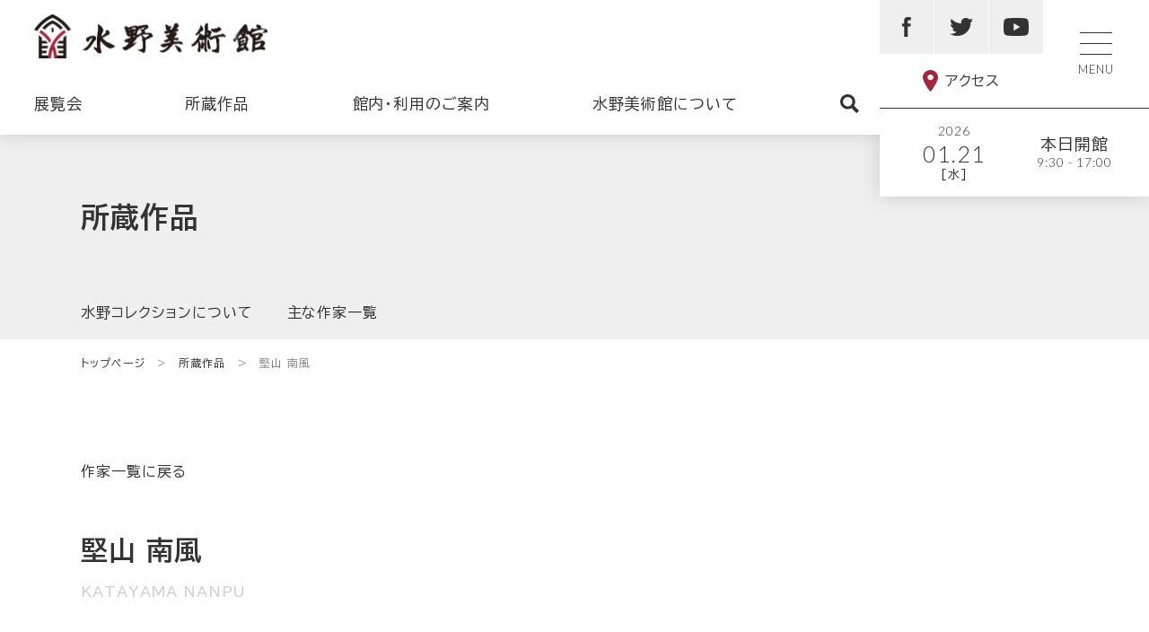

--- FILE ---
content_type: text/html; charset=UTF-8
request_url: https://mizuno-museum.jp/artist/katayama-nanpu/
body_size: 45300
content:
<!DOCTYPE html>
<html lang="ja">
<head>
<meta charset="UTF-8" />	
<meta name="viewport" content="width=device-width,initial-scale=1.0" />
	
<meta name='robots' content='max-image-preview:large' />
<link rel="alternate" type="application/rss+xml" title="水野美術館｜MIZUNO MUSEUM OF ART ｜長野県 &raquo; 堅山 南風 作家 のフィード" href="https://mizuno-museum.jp/artist/katayama-nanpu/feed/" />

<!-- SEO SIMPLE PACK 3.6.2 -->
<title>堅山 南風 | 水野美術館｜MIZUNO MUSEUM OF ART ｜長野県</title>
<meta name="robots" content="noindex">
<link rel="canonical" href="https://mizuno-museum.jp/artist/katayama-nanpu/">
<meta property="og:locale" content="ja_JP">
<meta property="og:type" content="website">
<meta property="og:image" content="https://mizuno-museum.jp/cms/wp-content/uploads/2022/08/ogp.png">
<meta property="og:title" content="堅山 南風 | 水野美術館｜MIZUNO MUSEUM OF ART ｜長野県">
<meta property="og:url" content="https://mizuno-museum.jp/artist/katayama-nanpu/">
<meta property="og:site_name" content="水野美術館｜MIZUNO MUSEUM OF ART ｜長野県">
<meta name="twitter:card" content="summary_large_image">
<meta name="twitter:site" content="Mizuno_Museum">
<!-- Google Analytics (gtag.js) -->
<script async src="https://www.googletagmanager.com/gtag/js?id=G-600036CJMQ"></script>
<script>
	window.dataLayer = window.dataLayer || [];
	function gtag(){dataLayer.push(arguments);}
	gtag("js", new Date());
	gtag("config", "G-600036CJMQ");
</script>
	<!-- / SEO SIMPLE PACK -->

<style id='wp-img-auto-sizes-contain-inline-css' type='text/css'>
img:is([sizes=auto i],[sizes^="auto," i]){contain-intrinsic-size:3000px 1500px}
/*# sourceURL=wp-img-auto-sizes-contain-inline-css */
</style>
<style id='wp-block-library-inline-css' type='text/css'>
:root{--wp-block-synced-color:#7a00df;--wp-block-synced-color--rgb:122,0,223;--wp-bound-block-color:var(--wp-block-synced-color);--wp-editor-canvas-background:#ddd;--wp-admin-theme-color:#007cba;--wp-admin-theme-color--rgb:0,124,186;--wp-admin-theme-color-darker-10:#006ba1;--wp-admin-theme-color-darker-10--rgb:0,107,160.5;--wp-admin-theme-color-darker-20:#005a87;--wp-admin-theme-color-darker-20--rgb:0,90,135;--wp-admin-border-width-focus:2px}@media (min-resolution:192dpi){:root{--wp-admin-border-width-focus:1.5px}}.wp-element-button{cursor:pointer}:root .has-very-light-gray-background-color{background-color:#eee}:root .has-very-dark-gray-background-color{background-color:#313131}:root .has-very-light-gray-color{color:#eee}:root .has-very-dark-gray-color{color:#313131}:root .has-vivid-green-cyan-to-vivid-cyan-blue-gradient-background{background:linear-gradient(135deg,#00d084,#0693e3)}:root .has-purple-crush-gradient-background{background:linear-gradient(135deg,#34e2e4,#4721fb 50%,#ab1dfe)}:root .has-hazy-dawn-gradient-background{background:linear-gradient(135deg,#faaca8,#dad0ec)}:root .has-subdued-olive-gradient-background{background:linear-gradient(135deg,#fafae1,#67a671)}:root .has-atomic-cream-gradient-background{background:linear-gradient(135deg,#fdd79a,#004a59)}:root .has-nightshade-gradient-background{background:linear-gradient(135deg,#330968,#31cdcf)}:root .has-midnight-gradient-background{background:linear-gradient(135deg,#020381,#2874fc)}:root{--wp--preset--font-size--normal:16px;--wp--preset--font-size--huge:42px}.has-regular-font-size{font-size:1em}.has-larger-font-size{font-size:2.625em}.has-normal-font-size{font-size:var(--wp--preset--font-size--normal)}.has-huge-font-size{font-size:var(--wp--preset--font-size--huge)}.has-text-align-center{text-align:center}.has-text-align-left{text-align:left}.has-text-align-right{text-align:right}.has-fit-text{white-space:nowrap!important}#end-resizable-editor-section{display:none}.aligncenter{clear:both}.items-justified-left{justify-content:flex-start}.items-justified-center{justify-content:center}.items-justified-right{justify-content:flex-end}.items-justified-space-between{justify-content:space-between}.screen-reader-text{border:0;clip-path:inset(50%);height:1px;margin:-1px;overflow:hidden;padding:0;position:absolute;width:1px;word-wrap:normal!important}.screen-reader-text:focus{background-color:#ddd;clip-path:none;color:#444;display:block;font-size:1em;height:auto;left:5px;line-height:normal;padding:15px 23px 14px;text-decoration:none;top:5px;width:auto;z-index:100000}html :where(.has-border-color){border-style:solid}html :where([style*=border-top-color]){border-top-style:solid}html :where([style*=border-right-color]){border-right-style:solid}html :where([style*=border-bottom-color]){border-bottom-style:solid}html :where([style*=border-left-color]){border-left-style:solid}html :where([style*=border-width]){border-style:solid}html :where([style*=border-top-width]){border-top-style:solid}html :where([style*=border-right-width]){border-right-style:solid}html :where([style*=border-bottom-width]){border-bottom-style:solid}html :where([style*=border-left-width]){border-left-style:solid}html :where(img[class*=wp-image-]){height:auto;max-width:100%}:where(figure){margin:0 0 1em}html :where(.is-position-sticky){--wp-admin--admin-bar--position-offset:var(--wp-admin--admin-bar--height,0px)}@media screen and (max-width:600px){html :where(.is-position-sticky){--wp-admin--admin-bar--position-offset:0px}}

/*# sourceURL=wp-block-library-inline-css */
</style><style id='global-styles-inline-css' type='text/css'>
:root{--wp--preset--aspect-ratio--square: 1;--wp--preset--aspect-ratio--4-3: 4/3;--wp--preset--aspect-ratio--3-4: 3/4;--wp--preset--aspect-ratio--3-2: 3/2;--wp--preset--aspect-ratio--2-3: 2/3;--wp--preset--aspect-ratio--16-9: 16/9;--wp--preset--aspect-ratio--9-16: 9/16;--wp--preset--color--black: #000000;--wp--preset--color--cyan-bluish-gray: #abb8c3;--wp--preset--color--white: #ffffff;--wp--preset--color--pale-pink: #f78da7;--wp--preset--color--vivid-red: #cf2e2e;--wp--preset--color--luminous-vivid-orange: #ff6900;--wp--preset--color--luminous-vivid-amber: #fcb900;--wp--preset--color--light-green-cyan: #7bdcb5;--wp--preset--color--vivid-green-cyan: #00d084;--wp--preset--color--pale-cyan-blue: #8ed1fc;--wp--preset--color--vivid-cyan-blue: #0693e3;--wp--preset--color--vivid-purple: #9b51e0;--wp--preset--gradient--vivid-cyan-blue-to-vivid-purple: linear-gradient(135deg,rgb(6,147,227) 0%,rgb(155,81,224) 100%);--wp--preset--gradient--light-green-cyan-to-vivid-green-cyan: linear-gradient(135deg,rgb(122,220,180) 0%,rgb(0,208,130) 100%);--wp--preset--gradient--luminous-vivid-amber-to-luminous-vivid-orange: linear-gradient(135deg,rgb(252,185,0) 0%,rgb(255,105,0) 100%);--wp--preset--gradient--luminous-vivid-orange-to-vivid-red: linear-gradient(135deg,rgb(255,105,0) 0%,rgb(207,46,46) 100%);--wp--preset--gradient--very-light-gray-to-cyan-bluish-gray: linear-gradient(135deg,rgb(238,238,238) 0%,rgb(169,184,195) 100%);--wp--preset--gradient--cool-to-warm-spectrum: linear-gradient(135deg,rgb(74,234,220) 0%,rgb(151,120,209) 20%,rgb(207,42,186) 40%,rgb(238,44,130) 60%,rgb(251,105,98) 80%,rgb(254,248,76) 100%);--wp--preset--gradient--blush-light-purple: linear-gradient(135deg,rgb(255,206,236) 0%,rgb(152,150,240) 100%);--wp--preset--gradient--blush-bordeaux: linear-gradient(135deg,rgb(254,205,165) 0%,rgb(254,45,45) 50%,rgb(107,0,62) 100%);--wp--preset--gradient--luminous-dusk: linear-gradient(135deg,rgb(255,203,112) 0%,rgb(199,81,192) 50%,rgb(65,88,208) 100%);--wp--preset--gradient--pale-ocean: linear-gradient(135deg,rgb(255,245,203) 0%,rgb(182,227,212) 50%,rgb(51,167,181) 100%);--wp--preset--gradient--electric-grass: linear-gradient(135deg,rgb(202,248,128) 0%,rgb(113,206,126) 100%);--wp--preset--gradient--midnight: linear-gradient(135deg,rgb(2,3,129) 0%,rgb(40,116,252) 100%);--wp--preset--font-size--small: 13px;--wp--preset--font-size--medium: 20px;--wp--preset--font-size--large: 36px;--wp--preset--font-size--x-large: 42px;--wp--preset--spacing--20: 0.44rem;--wp--preset--spacing--30: 0.67rem;--wp--preset--spacing--40: 1rem;--wp--preset--spacing--50: 1.5rem;--wp--preset--spacing--60: 2.25rem;--wp--preset--spacing--70: 3.38rem;--wp--preset--spacing--80: 5.06rem;--wp--preset--shadow--natural: 6px 6px 9px rgba(0, 0, 0, 0.2);--wp--preset--shadow--deep: 12px 12px 50px rgba(0, 0, 0, 0.4);--wp--preset--shadow--sharp: 6px 6px 0px rgba(0, 0, 0, 0.2);--wp--preset--shadow--outlined: 6px 6px 0px -3px rgb(255, 255, 255), 6px 6px rgb(0, 0, 0);--wp--preset--shadow--crisp: 6px 6px 0px rgb(0, 0, 0);}:where(.is-layout-flex){gap: 0.5em;}:where(.is-layout-grid){gap: 0.5em;}body .is-layout-flex{display: flex;}.is-layout-flex{flex-wrap: wrap;align-items: center;}.is-layout-flex > :is(*, div){margin: 0;}body .is-layout-grid{display: grid;}.is-layout-grid > :is(*, div){margin: 0;}:where(.wp-block-columns.is-layout-flex){gap: 2em;}:where(.wp-block-columns.is-layout-grid){gap: 2em;}:where(.wp-block-post-template.is-layout-flex){gap: 1.25em;}:where(.wp-block-post-template.is-layout-grid){gap: 1.25em;}.has-black-color{color: var(--wp--preset--color--black) !important;}.has-cyan-bluish-gray-color{color: var(--wp--preset--color--cyan-bluish-gray) !important;}.has-white-color{color: var(--wp--preset--color--white) !important;}.has-pale-pink-color{color: var(--wp--preset--color--pale-pink) !important;}.has-vivid-red-color{color: var(--wp--preset--color--vivid-red) !important;}.has-luminous-vivid-orange-color{color: var(--wp--preset--color--luminous-vivid-orange) !important;}.has-luminous-vivid-amber-color{color: var(--wp--preset--color--luminous-vivid-amber) !important;}.has-light-green-cyan-color{color: var(--wp--preset--color--light-green-cyan) !important;}.has-vivid-green-cyan-color{color: var(--wp--preset--color--vivid-green-cyan) !important;}.has-pale-cyan-blue-color{color: var(--wp--preset--color--pale-cyan-blue) !important;}.has-vivid-cyan-blue-color{color: var(--wp--preset--color--vivid-cyan-blue) !important;}.has-vivid-purple-color{color: var(--wp--preset--color--vivid-purple) !important;}.has-black-background-color{background-color: var(--wp--preset--color--black) !important;}.has-cyan-bluish-gray-background-color{background-color: var(--wp--preset--color--cyan-bluish-gray) !important;}.has-white-background-color{background-color: var(--wp--preset--color--white) !important;}.has-pale-pink-background-color{background-color: var(--wp--preset--color--pale-pink) !important;}.has-vivid-red-background-color{background-color: var(--wp--preset--color--vivid-red) !important;}.has-luminous-vivid-orange-background-color{background-color: var(--wp--preset--color--luminous-vivid-orange) !important;}.has-luminous-vivid-amber-background-color{background-color: var(--wp--preset--color--luminous-vivid-amber) !important;}.has-light-green-cyan-background-color{background-color: var(--wp--preset--color--light-green-cyan) !important;}.has-vivid-green-cyan-background-color{background-color: var(--wp--preset--color--vivid-green-cyan) !important;}.has-pale-cyan-blue-background-color{background-color: var(--wp--preset--color--pale-cyan-blue) !important;}.has-vivid-cyan-blue-background-color{background-color: var(--wp--preset--color--vivid-cyan-blue) !important;}.has-vivid-purple-background-color{background-color: var(--wp--preset--color--vivid-purple) !important;}.has-black-border-color{border-color: var(--wp--preset--color--black) !important;}.has-cyan-bluish-gray-border-color{border-color: var(--wp--preset--color--cyan-bluish-gray) !important;}.has-white-border-color{border-color: var(--wp--preset--color--white) !important;}.has-pale-pink-border-color{border-color: var(--wp--preset--color--pale-pink) !important;}.has-vivid-red-border-color{border-color: var(--wp--preset--color--vivid-red) !important;}.has-luminous-vivid-orange-border-color{border-color: var(--wp--preset--color--luminous-vivid-orange) !important;}.has-luminous-vivid-amber-border-color{border-color: var(--wp--preset--color--luminous-vivid-amber) !important;}.has-light-green-cyan-border-color{border-color: var(--wp--preset--color--light-green-cyan) !important;}.has-vivid-green-cyan-border-color{border-color: var(--wp--preset--color--vivid-green-cyan) !important;}.has-pale-cyan-blue-border-color{border-color: var(--wp--preset--color--pale-cyan-blue) !important;}.has-vivid-cyan-blue-border-color{border-color: var(--wp--preset--color--vivid-cyan-blue) !important;}.has-vivid-purple-border-color{border-color: var(--wp--preset--color--vivid-purple) !important;}.has-vivid-cyan-blue-to-vivid-purple-gradient-background{background: var(--wp--preset--gradient--vivid-cyan-blue-to-vivid-purple) !important;}.has-light-green-cyan-to-vivid-green-cyan-gradient-background{background: var(--wp--preset--gradient--light-green-cyan-to-vivid-green-cyan) !important;}.has-luminous-vivid-amber-to-luminous-vivid-orange-gradient-background{background: var(--wp--preset--gradient--luminous-vivid-amber-to-luminous-vivid-orange) !important;}.has-luminous-vivid-orange-to-vivid-red-gradient-background{background: var(--wp--preset--gradient--luminous-vivid-orange-to-vivid-red) !important;}.has-very-light-gray-to-cyan-bluish-gray-gradient-background{background: var(--wp--preset--gradient--very-light-gray-to-cyan-bluish-gray) !important;}.has-cool-to-warm-spectrum-gradient-background{background: var(--wp--preset--gradient--cool-to-warm-spectrum) !important;}.has-blush-light-purple-gradient-background{background: var(--wp--preset--gradient--blush-light-purple) !important;}.has-blush-bordeaux-gradient-background{background: var(--wp--preset--gradient--blush-bordeaux) !important;}.has-luminous-dusk-gradient-background{background: var(--wp--preset--gradient--luminous-dusk) !important;}.has-pale-ocean-gradient-background{background: var(--wp--preset--gradient--pale-ocean) !important;}.has-electric-grass-gradient-background{background: var(--wp--preset--gradient--electric-grass) !important;}.has-midnight-gradient-background{background: var(--wp--preset--gradient--midnight) !important;}.has-small-font-size{font-size: var(--wp--preset--font-size--small) !important;}.has-medium-font-size{font-size: var(--wp--preset--font-size--medium) !important;}.has-large-font-size{font-size: var(--wp--preset--font-size--large) !important;}.has-x-large-font-size{font-size: var(--wp--preset--font-size--x-large) !important;}
/*# sourceURL=global-styles-inline-css */
</style>

<style id='classic-theme-styles-inline-css' type='text/css'>
/*! This file is auto-generated */
.wp-block-button__link{color:#fff;background-color:#32373c;border-radius:9999px;box-shadow:none;text-decoration:none;padding:calc(.667em + 2px) calc(1.333em + 2px);font-size:1.125em}.wp-block-file__button{background:#32373c;color:#fff;text-decoration:none}
/*# sourceURL=/wp-includes/css/classic-themes.min.css */
</style>
<link rel='stylesheet' id='xo-event-calendar-css' href='https://mizuno-museum.jp/cms/wp-content/plugins/xo-event-calendar/css/xo-event-calendar.css?ver=3.2.10' type='text/css' media='all' />
<link rel='stylesheet' id='xo-event-calendar-event-calendar-css' href='https://mizuno-museum.jp/cms/wp-content/plugins/xo-event-calendar/build/event-calendar/style-index.css?ver=3.2.10' type='text/css' media='all' />
<link rel="https://api.w.org/" href="https://mizuno-museum.jp/wp-json/" /><link rel="alternate" title="JSON" type="application/json" href="https://mizuno-museum.jp/wp-json/wp/v2/artist/46" /><link rel="EditURI" type="application/rsd+xml" title="RSD" href="https://mizuno-museum.jp/cms/xmlrpc.php?rsd" />
<meta name="generator" content="WordPress 6.9" />
<link rel="icon" href="https://mizuno-museum.jp/cms/wp-content/uploads/2022/07/favicon-150x150.png" sizes="32x32" />
<link rel="icon" href="https://mizuno-museum.jp/cms/wp-content/uploads/2022/07/favicon-240x240.png" sizes="192x192" />
<link rel="apple-touch-icon" href="https://mizuno-museum.jp/cms/wp-content/uploads/2022/07/favicon-240x240.png" />
<meta name="msapplication-TileImage" content="https://mizuno-museum.jp/cms/wp-content/uploads/2022/07/favicon-300x300.png" />
	
<!-- CSS -->
<link href="https://mizuno-museum.jp/cms/wp-content/themes/mizunomuseum2023/assets/css/import.css" rel="stylesheet" type="text/css" media="screen,print" />
	
		
</head>


<body  class="archive tax-artist term-katayama-nanpu term-46 wp-theme-mizunomuseum2023">
<div class="sitewrap">

<header class="header">
	<h1 class="header-logo"><a href="https://mizuno-museum.jp/"><img decoding="async" src="https://mizuno-museum.jp/cms/wp-content/themes/mizunomuseum2023/assets/img/logo.png" alt="水野美術館"></a></h1>
	<ul class="header-nav">
	<li class="header-nav-item -has-sub"><a href="/exhibitions/exhibition-active/">展覧会</a>
		<div class="header-nav-sub">
			<div class="header-nav-sub-inner">
				<div class="header-nav-sub-title">展覧会</div>
				<ul class="header-nav-sub-items">
				<li class="header-nav-sub-item"><a href="/exhibitions/exhibition-active/">開催中の展覧会</a></li>
				<li class="header-nav-sub-item"><a href="/exhibitions/exhibition-expect/">開催予定の展覧会</a></li>
				<li class="header-nav-sub-item"><a href="/exhibitions/exhibition-close/">過去の展覧会</a></li>
				</ul>
			</div>
		</div>
	</li>
	<li class="header-nav-item -has-sub"><a href="/collections/">所蔵作品</a>
		<div class="header-nav-sub">
			<div class="header-nav-sub-inner">
				<div class="header-nav-sub-title">所蔵作品</div>
				<ul class="header-nav-sub-items">
				<li class="header-nav-sub-item"><a href="/collections/">水野コレクションについて</a></li>
				<li class="header-nav-sub-item"><a href="/collections/#collection-artists">主な作家一覧</a></li>
				</ul>
			</div>
		</div>
	</li>
	<li class="header-nav-item -has-sub"><a href="/guide/">館内・利用のご案内</a>
		<div class="header-nav-sub">
			<div class="header-nav-sub-inner">
				<div class="header-nav-sub-title">館内・利用のご案内</div>
				<ul class="header-nav-sub-items">
				<li class="header-nav-sub-item"><a href="/guide/">開館時間・入館料</a></li>
				<li class="header-nav-sub-item"><a href="/guide/floorguide/">館内マップ</a></li>
				<li class="header-nav-sub-item"><a href="/guide/calendar/">休館日カレンダー</a></li>
				<li class="header-nav-sub-item"><a href="/guide/guideline">美術館からのお願い</a></li>
				<li class="header-nav-sub-item"><a href="/guide/faq/">よくあるご質問</a></li>
				<!--<li class="header-nav-sub-item"><a href="/guide/museumshop">ミュージアムショップ</a></li>-->
				<li class="header-nav-sub-item"><a href="/guide/membership/">友の会</a></li>
				</ul>
			</div>
		</div>
	</li>
	<li class="header-nav-item"><a href="/about/">水野美術館について</a></li>
	<li class="header-nav-item -has-sub"><div class="header-search-btn"><svg class="icon-search-svg" viewBox="0 0 25 25" xmlns="http://www.w3.org/2000/svg" aria-label="検索">
		<path d="M25 21.75L18.3328 15.1312C19.3088 13.6052 19.8724 11.7979 19.8724 9.86146C19.8734 4.425 15.4154 0 9.93619 0C4.45701 0 0 4.425 0 9.8625C0 15.301 4.45701 19.726 9.93619 19.726C11.7916 19.726 13.5264 19.2188 15.0145 18.3375L21.7268 25L25 21.75ZM3.70246 9.8625C3.70246 6.45312 6.49924 3.67708 9.93514 3.67708C13.3721 3.67708 16.1689 6.45208 16.1689 9.8625C16.1689 13.274 13.3721 16.049 9.93514 16.049C6.49924 16.049 3.70246 13.274 3.70246 9.8625Z"/>
		</svg></div>
		<div class="header-nav-sub">
			<div class="header-search-area-inner">
				<div class="header-nav-sub-title">検索</div>
				<form method="get" class="searchform" action="https://mizuno-museum.jp">
				<input type="text" name="s" id="s" placeholder="SEARCH"/>
				<button type="submit">検索</button>
				</form>
			</div>
		</div>
	</li>
	</ul>

	<div class="header-support">
		<ul class="header-sns-items sns-items">
			<li class="sns-item -facebopk"><a href="https://www.facebook.com/mizunomuseum/" target="_blank"><svg class="icon-facebook-svg" viewBox="0 0 12 25" xmlns="http://www.w3.org/2000/svg">
			<path fill-rule="evenodd" clip-rule="evenodd" d="M7.39016 8.26744H11.4909L11.2049 12.0071H7.3901V25H2.57166V12.0071H0V8.26738H2.57166V5.75405C2.57166 4.64833 2.59957 2.93881 3.39969 1.8803C4.24282 0.761131 5.40074 0 7.39016 0C10.6327 0 12 0.46375 12 0.46375L11.3569 4.29405C11.3569 4.29405 10.2858 3.98244 9.28565 3.98244C8.28558 3.98244 7.39021 4.34125 7.39021 5.34732V8.26744H7.39016Z"/>
			</svg></a></li>
			<li class="sns-item -twitter"><a href="https://twitter.com/Mizuno_Museum" target="_blank"><svg class="icon-twitter-svg" viewBox="0 0 28 22" xmlns="http://www.w3.org/2000/svg">
			<path d="M28 2.60449C26.9698 3.04666 25.8627 3.34444 24.7007 3.47867C25.8872 2.79173 26.7983 1.70324 27.2265 0.406071C26.117 1.04225 24.8873 1.50472 23.5783 1.754C22.5318 0.674528 21.0373 0 19.3853 0C15.6765 0 12.9512 3.34557 13.7888 6.8186C9.016 6.58737 4.78333 4.37654 1.9495 1.0163C0.4445 3.51251 1.169 6.77799 3.72633 8.4316C2.786 8.40228 1.89933 8.15299 1.12583 7.73677C1.06283 10.3097 2.97033 12.7168 5.733 13.2526C4.9245 13.4646 4.039 13.5143 3.13833 13.3473C3.86867 15.5536 5.98967 17.1587 8.505 17.2039C6.09 19.0346 3.04733 19.8523 0 19.5049C2.54217 21.0807 5.56267 22 8.806 22C19.4717 22 25.4975 13.2909 25.1335 5.4797C26.2558 4.69575 27.23 3.7178 28 2.60449V2.60449Z"/>
			</svg></a></li>
			<li class="sns-item -youtube"><a href="https://www.youtube.com/channel/UCakV6-wSbfmlDY0bg98zNuQ" target="_blank"><svg class="icon-youtube-svg" viewBox="0 0 30 22" xmlns="http://www.w3.org/2000/svg">
			<path fill-rule="evenodd" clip-rule="evenodd" d="M26.7207 0.657952C28.0115 1.02016 29.0281 2.08731 29.3731 3.44219C30 5.8981 30 11.0221 30 11.0221C30 11.0221 30 16.1463 29.3731 18.6021C29.0281 19.957 28.0115 20.9797 26.7207 21.342C24.3812 22 15 22 15 22C15 22 5.61876 22 3.27914 21.342C1.98842 20.9798 0.971874 19.9571 0.626872 18.6022C0 16.1464 0 11.0222 0 11.0222C0 11.0222 0 5.8981 0.626872 3.44226C0.971874 2.08731 1.98842 1.02022 3.27914 0.65802C5.61876 0 15 0 15 0C15 0 24.3812 0 26.7207 0.657952ZM11.9319 6.37002V15.6746L19.7727 11.0224L11.9319 6.37002Z"/>
			</svg></a></li>
		</ul>
		<a href="/access/" class="-access">
			<svg class="icon-access-svg" viewBox="0 0 17 24" xmlns="http://www.w3.org/2000/svg">
			<path d="M8.5 0C3.80546 0 0 3.64964 0 8.15184C0 12.6533 7.56125 24 8.5 24C9.43953 24 17 12.6533 17 8.15184C17 3.64964 13.1945 0 8.5 0ZM8.5 11.269C6.70497 11.269 5.2491 9.87305 5.2491 8.15184C5.2491 6.42919 6.70497 5.0332 8.5 5.0332C10.295 5.0332 11.7517 6.42919 11.7517 8.15184C11.7517 9.87305 10.295 11.269 8.5 11.269Z"/>
			</svg><span>アクセス</span>
		</a>	
		<div class="header-support-open openinfo">
			<div class="openinfo-date">
				<span class="-year">2026</span><span class="-day">01.21</span><span class="-week">[水]</span>			</div>		
			<div class="openinfo-state"><span class="-state">本日開館</span><span class="-time">				<p>9:30 - 17:00</p>
							</span>
			</div>
		</div>
	</div>
</header>
	
<main class="main">
	
<div class="c-title c-title-">
	<div class="c-title-inner l-inner">
		<h1 class="c-title-title">
					所蔵作品
				</h1>
	
<ul class="nav-content-items">
	<li><a href="https://mizuno-museum.jp/collections">水野コレクションについて</a></li>
	<li><a href="https://mizuno-museum.jp/collections#collection-artists">主な作家一覧</a></li>
</ul>

	</div>
</div>

<div class="breadcrumbs l-inner">
	<span property="itemListElement" typeof="ListItem"><a property="item" typeof="WebPage" title="Go to 水野美術館｜MIZUNO MUSEUM OF ART ｜長野県." href="https://mizuno-museum.jp" class="home" ><span property="name">トップページ</span></a><meta property="position" content="1"></span> &gt; <span property="itemListElement" typeof="ListItem"><a property="item" typeof="WebPage" title="所蔵作品へ移動する" href="https://mizuno-museum.jp/collections/" class="archive post-collection-archive" ><span property="name">所蔵作品</span></a><meta property="position" content="2"></span> &gt; <span property="itemListElement" typeof="ListItem"><span property="name" class="archive taxonomy artist current-item">堅山 南風</span><meta property="url" content="https://mizuno-museum.jp/artist/katayama-nanpu/"><meta property="position" content="3"></span></div>
	


<section class="section">
	<div class="section-inner">
		<ul class="nav-archive-list">
			<li><a href="https://mizuno-museum.jp/collection/#collection-artists">作家一覧に戻る</a></li>
		</ul>
		<h2 class="section-title">堅山 南風</h2>
		<div class="artist-slug">KATAYAMA NANPU</div>
		<div class="artist-read"></div>

						<ul class="list-collection-items">
						
<li class="list-collection-item">
	<figure>
				<img src="https://mizuno-museum.jp/cms/wp-content/themes/mizunomuseum2023/assets/img/noimage.png" alt="飛雁行を見る" />
			</figure>
	<div class="collection-meta">
		<h4>飛雁行を見る</h4>
		<dl>
			<dt>制作年</dt><dd>明治４３年</dd>			<dt>材質・技法</dt><dd>
								
								絹本彩色								
			</dd>			<dt>形状</dt><dd>
								
								二曲一隻屏風								
			</dd>			<dt>寸法（縦×横cm）</dt><dd>154.7×114.0</dd>					</dl>
	</div>
</li>						
<li class="list-collection-item">
	<figure>
				<img src="https://mizuno-museum.jp/cms/wp-content/themes/mizunomuseum2023/assets/img/noimage.png" alt="霜日" />
			</figure>
	<div class="collection-meta">
		<h4>霜日</h4>
		<dl>
			<dt>制作年</dt><dd>昭和初期</dd>			<dt>材質・技法</dt><dd>
								
								絹本彩色								
			</dd>			<dt>形状</dt><dd>
								
								軸装								
			</dd>			<dt>寸法（縦×横cm）</dt><dd>168.0×56.5</dd>					</dl>
	</div>
</li>						
<li class="list-collection-item">
	<figure>
				<img src="https://mizuno-museum.jp/cms/wp-content/themes/mizunomuseum2023/assets/img/noimage.png" alt="紅楓遊禽図" />
			</figure>
	<div class="collection-meta">
		<h4>紅楓遊禽図</h4>
		<dl>
			<dt>制作年</dt><dd>昭和３年</dd>			<dt>材質・技法</dt><dd>
								
								絹本彩色								
			</dd>			<dt>形状</dt><dd>
								
								軸装								
			</dd>			<dt>寸法（縦×横cm）</dt><dd>133.5×51.0	</dd>					</dl>
	</div>
</li>						
<li class="list-collection-item">
	<figure>
				<img src="https://mizuno-museum.jp/cms/wp-content/themes/mizunomuseum2023/assets/img/noimage.png" alt="紅葉鶺鴒" />
			</figure>
	<div class="collection-meta">
		<h4>紅葉鶺鴒</h4>
		<dl>
			<dt>制作年</dt><dd>昭和８年</dd>			<dt>材質・技法</dt><dd>
								
								絹本彩色								
			</dd>			<dt>形状</dt><dd>
								
								軸装								
			</dd>			<dt>寸法（縦×横cm）</dt><dd>132.1×41.3</dd>					</dl>
	</div>
</li>						
<li class="list-collection-item">
	<figure>
				<img src="https://mizuno-museum.jp/cms/wp-content/themes/mizunomuseum2023/assets/img/noimage.png" alt="飛翔" />
			</figure>
	<div class="collection-meta">
		<h4>飛翔</h4>
		<dl>
			<dt>制作年</dt><dd>昭和１４年頃</dd>			<dt>材質・技法</dt><dd>
								
								紙本彩色								
			</dd>			<dt>形状</dt><dd>
								
								額装								
			</dd>			<dt>寸法（縦×横cm）</dt><dd>66.0×72.0</dd>					</dl>
	</div>
</li>						
<li class="list-collection-item">
	<figure>
				<img src="https://mizuno-museum.jp/cms/wp-content/themes/mizunomuseum2023/assets/img/noimage.png" alt="新涼" />
			</figure>
	<div class="collection-meta">
		<h4>新涼</h4>
		<dl>
			<dt>制作年</dt><dd>昭和16年</dd>			<dt>材質・技法</dt><dd>
								
								紙本彩色								
			</dd>			<dt>形状</dt><dd>
								
									六曲半双屏風（左隻）								
			</dd>			<dt>寸法（縦×横cm）</dt><dd>169.0×375.0</dd>			<dt>初出展覧会</dt><dd>再興第28回院展</dd>		</dl>
	</div>
</li>						
<li class="list-collection-item">
	<figure>
				<img src="https://mizuno-museum.jp/cms/wp-content/themes/mizunomuseum2023/assets/img/noimage.png" alt="春乃光" />
			</figure>
	<div class="collection-meta">
		<h4>春乃光</h4>
		<dl>
			<dt>制作年</dt><dd>昭和２６年頃</dd>			<dt>材質・技法</dt><dd>
								
								紙本彩色								
			</dd>			<dt>形状</dt><dd>
								
								軸装								
			</dd>			<dt>寸法（縦×横cm）</dt><dd>60.2×50.7</dd>					</dl>
	</div>
</li>						
<li class="list-collection-item">
	<figure>
				<img src="https://mizuno-museum.jp/cms/wp-content/themes/mizunomuseum2023/assets/img/noimage.png" alt="睡蓮" />
			</figure>
	<div class="collection-meta">
		<h4>睡蓮</h4>
		<dl>
			<dt>制作年</dt><dd>昭和２８年</dd>			<dt>材質・技法</dt><dd>
								
								紙本彩色								
			</dd>			<dt>形状</dt><dd>
								
								額装								
			</dd>			<dt>寸法（縦×横cm）</dt><dd>169.3×142.8</dd>			<dt>初出展覧会</dt><dd>再興第３８回院展</dd>		</dl>
	</div>
</li>						
<li class="list-collection-item">
	<figure>
				<img src="https://mizuno-museum.jp/cms/wp-content/themes/mizunomuseum2023/assets/img/noimage.png" alt="横山大観先生" />
			</figure>
	<div class="collection-meta">
		<h4>横山大観先生</h4>
		<dl>
			<dt>制作年</dt><dd>昭和３２年</dd>			<dt>材質・技法</dt><dd>
								
								紙本彩色								
			</dd>			<dt>形状</dt><dd>
								
								額装								
			</dd>			<dt>寸法（縦×横cm）</dt><dd>120.4×79.5</dd>					</dl>
	</div>
</li>						
<li class="list-collection-item">
	<figure>
				<img src="https://mizuno-museum.jp/cms/wp-content/themes/mizunomuseum2023/assets/img/noimage.png" alt="火の国讃舞" />
			</figure>
	<div class="collection-meta">
		<h4>火の国讃舞</h4>
		<dl>
			<dt>制作年</dt><dd>昭和４２年頃</dd>			<dt>材質・技法</dt><dd>
								
								紙本彩色								
			</dd>			<dt>形状</dt><dd>
								
								額装								
			</dd>			<dt>寸法（縦×横cm）</dt><dd>75.0×173.4</dd>					</dl>
	</div>
</li>						
<li class="list-collection-item">
	<figure>
				<img src="https://mizuno-museum.jp/cms/wp-content/themes/mizunomuseum2023/assets/img/noimage.png" alt="朝の月" />
			</figure>
	<div class="collection-meta">
		<h4>朝の月</h4>
		<dl>
			<dt>制作年</dt><dd>昭和４３年</dd>			<dt>材質・技法</dt><dd>
								
								紙本彩色								
			</dd>			<dt>形状</dt><dd>
								
								額装								
			</dd>			<dt>寸法（縦×横cm）</dt><dd>181.5×151.5</dd>			<dt>初出展覧会</dt><dd>再興第５３回院展</dd>		</dl>
	</div>
</li>						
<li class="list-collection-item">
	<figure>
				<img src="https://mizuno-museum.jp/cms/wp-content/themes/mizunomuseum2023/assets/img/noimage.png" alt="碧水淙々" />
			</figure>
	<div class="collection-meta">
		<h4>碧水淙々</h4>
		<dl>
			<dt>制作年</dt><dd>昭和５０年</dd>			<dt>材質・技法</dt><dd>
								
								絹本彩色								
			</dd>			<dt>形状</dt><dd>
								
								軸装								
			</dd>			<dt>寸法（縦×横cm）</dt><dd>57.5×69.5</dd>					</dl>
	</div>
</li>						
<li class="list-collection-item">
	<figure>
				<img src="https://mizuno-museum.jp/cms/wp-content/themes/mizunomuseum2023/assets/img/noimage.png" alt="清爽" />
			</figure>
	<div class="collection-meta">
		<h4>清爽</h4>
		<dl>
			<dt>制作年</dt><dd>不詳</dd>			<dt>材質・技法</dt><dd>
								
								絹本彩色								
			</dd>			<dt>形状</dt><dd>
								
								額装								
			</dd>			<dt>寸法（縦×横cm）</dt><dd>50.0×58.0</dd>					</dl>
	</div>
</li>					</ul>
				
	</div>
</section>

<link rel="stylesheet" href="https://cdn.jsdelivr.net/npm/@fancyapps/ui@4.0/dist/fancybox.css" />
<script src="https://cdn.jsdelivr.net/npm/@fancyapps/ui@4.0/dist/fancybox.umd.js"></script>


	<section class="section pt-0">
	<div class="section-inner">
	
<ul class="nav-content-items">
	<li><a href="https://mizuno-museum.jp/collections">水野コレクションについて</a></li>
	<li><a href="https://mizuno-museum.jp/collections#collection-artists">主な作家一覧</a></li>
</ul>

	</div>
	</section>

</main>

<footer class="footer">
	<nav class="footer-nav">
		<ul class="footer-nav-items">
			<li class="footer-nav-item"><a href="/">トップページ</a></li>
			<li class="footer-nav-item"><a href="/about/">水野美術館について</a></li>
		</ul>
		<ul class="footer-nav-items">
			<li class="footer-nav-item"><a href="/exhibitions/exhibition-active/">開催中の展覧会</a></li>
			<li class="footer-nav-item"><a href="/exhibitions/exhibition-expect/">開催予定の展覧会</a></li>
			<li class="footer-nav-item"><a href="/exhibitions/exhibition-close/">過去の展覧会</a></li>
		</ul>
		<ul class="footer-nav-items">
			<li class="footer-nav-item"><a href="/collections/">水野コレクションについて</a></li>
			<li class="footer-nav-item"><a href="/collections/#collection-artists">主な作家一覧</a></li>
		</ul>
		<ul class="footer-nav-items">
			<li class="footer-nav-item"><a href="/guide/">開館時間・入館料</a></li>
			<li class="footer-nav-item"><a href="/guide/floorguide/">館内マップ</a></li>
			<li class="footer-nav-item"><a href="/guide/calendar/">休館日カレンダー</a></li>
			<li class="footer-nav-item"><a href="/guide/guideline">美術館からのお願い</a></li>
			<li class="footer-nav-item"><a href="/guide/faq/">よくあるご質問</a></li>
			<!--<li class="footer-nav-item"><a href="/guide/museumshop/">ミュージアムショップ</a></li>-->
			<li class="footer-nav-item"><a href="/guide/membership/">友の会</a></li>
		</ul>
		<ul class="footer-nav-items">
			<li class="footer-nav-item"><a href="/information/">お知らせ</a></li>
			<li class="footer-nav-item"><a href="/access/">アクセス</a></li>
			<li class="footer-nav-item"><a href="/about/education/">教育普及活動</a></li>
			<li class="footer-nav-item"><a href="/disclosure/">財団概要</a></li>
			<li class="footer-nav-item"><a href="/donation/">寄付金募集のご案内</a></li>
		</ul>
	</nav>

	<div class="section-inner footer-footer">
		<div class="footer-title">
			<h1 class="footer-logo"><a href="https://mizuno-museum.jp/"><img decoding="async" src="https://mizuno-museum.jp/cms/wp-content/themes/mizunomuseum2023/assets/img/logo.png" alt="水野美術館"></a></h1>
			<h2 class="footer-title-eng">MIZUNO MUSEUM OF ART</h2>
			<ul class="footer-sns-items sns-items">
				<li class="sns-item -facebopk"><a href="https://www.facebook.com/mizunomuseum/" target="_blank"><svg class="icon-facebook-svg" viewBox="0 0 12 25" xmlns="http://www.w3.org/2000/svg">
				<path fill-rule="evenodd" clip-rule="evenodd" d="M7.39016 8.26744H11.4909L11.2049 12.0071H7.3901V25H2.57166V12.0071H0V8.26738H2.57166V5.75405C2.57166 4.64833 2.59957 2.93881 3.39969 1.8803C4.24282 0.761131 5.40074 0 7.39016 0C10.6327 0 12 0.46375 12 0.46375L11.3569 4.29405C11.3569 4.29405 10.2858 3.98244 9.28565 3.98244C8.28558 3.98244 7.39021 4.34125 7.39021 5.34732V8.26744H7.39016Z"/>
				</svg></a></li>
				<li class="sns-item -twitter"><a href="https://twitter.com/Mizuno_Museum" target="_blank"><svg class="icon-twitter-svg" viewBox="0 0 28 22" xmlns="http://www.w3.org/2000/svg">
				<path d="M28 2.60449C26.9698 3.04666 25.8627 3.34444 24.7007 3.47867C25.8872 2.79173 26.7983 1.70324 27.2265 0.406071C26.117 1.04225 24.8873 1.50472 23.5783 1.754C22.5318 0.674528 21.0373 0 19.3853 0C15.6765 0 12.9512 3.34557 13.7888 6.8186C9.016 6.58737 4.78333 4.37654 1.9495 1.0163C0.4445 3.51251 1.169 6.77799 3.72633 8.4316C2.786 8.40228 1.89933 8.15299 1.12583 7.73677C1.06283 10.3097 2.97033 12.7168 5.733 13.2526C4.9245 13.4646 4.039 13.5143 3.13833 13.3473C3.86867 15.5536 5.98967 17.1587 8.505 17.2039C6.09 19.0346 3.04733 19.8523 0 19.5049C2.54217 21.0807 5.56267 22 8.806 22C19.4717 22 25.4975 13.2909 25.1335 5.4797C26.2558 4.69575 27.23 3.7178 28 2.60449V2.60449Z"/>
				</svg></a></li>
				<li class="sns-item -youtube"><a href="https://www.youtube.com/channel/UCakV6-wSbfmlDY0bg98zNuQ" target="_blank"><svg class="icon-youtube-svg" viewBox="0 0 30 22" xmlns="http://www.w3.org/2000/svg">
				<path fill-rule="evenodd" clip-rule="evenodd" d="M26.7207 0.657952C28.0115 1.02016 29.0281 2.08731 29.3731 3.44219C30 5.8981 30 11.0221 30 11.0221C30 11.0221 30 16.1463 29.3731 18.6021C29.0281 19.957 28.0115 20.9797 26.7207 21.342C24.3812 22 15 22 15 22C15 22 5.61876 22 3.27914 21.342C1.98842 20.9798 0.971874 19.9571 0.626872 18.6022C0 16.1464 0 11.0222 0 11.0222C0 11.0222 0 5.8981 0.626872 3.44226C0.971874 2.08731 1.98842 1.02022 3.27914 0.65802C5.61876 0 15 0 15 0C15 0 24.3812 0 26.7207 0.657952ZM11.9319 6.37002V15.6746L19.7727 11.0224L11.9319 6.37002Z"/>
				</svg></a></li>
			</ul>
			<a href="http://zenkojidaira-art-line.com/" target="_blank" class="footer-artline"><img decoding="async" src="https://mizuno-museum.jp/cms/wp-content/themes/mizunomuseum2023/assets/img/logo-artline.svg" alt="水野美術館"></a>
		</div>
		<div class="footer-read">
			<p>水野美術館は、2002年長野市に開館した日本画専門の美術館です。大観、春草をはじめとする約500点を収蔵。四季折々の表情を魅せる日本庭園も楽しめます。</p>
		</div>
		<div class="footer-address">
			<p class="-address">〒380-0928　長野県長野市若里6-2-20<br>
			<a href="/access/" class="button-01 mt-1">アクセス</a></p>
			<p class="-tel"><span class="footer-museum-tel"><a href="tel:026-229-6333">TEL:026-229-6333</a></span>
			<span class="footer-museum-fax">FAX:026-229-6311</span></p>
			<p class="-tel"><span class="footer-restaurant">レストラン四季彩MIZUNO</span>
			<span class="footer-restaurant-tel"><a href="tel:026-219-3522">TEL:026-219-3522</a></span></p>
		</div>

		<div class="footer-info">
			<h3 class="footer-subtitle">開館時間</h3>
			<p class="footer-open-s mb-1"><strong>4月1日から10月31日まで</strong><br>9時30分 - 17時30分（入館は17時まで）</p>
			<p class="footer-open-w"><strong>11月1日から3月31日まで</strong><br>9時30分 - 17時（入館は16時30分まで）</p>
			<h3 class="footer-subtitle">休館日</h3>
			<p class="footer-close">月曜日 (祝日の場合は翌日) / 展示替え期間 / 1月1日 / 12月長期休館あり<br>
			<a href="/guide/calendar/" class="button-01 mt-1">休館日カレンダー</a></p>
		</div>


		<p class="footer-copyright"><small>&copy;MIZUNO MUSEUM OF ART.<br>当サイト内に掲載の美術作品・画像・文章・写真の無断転載を禁じます。</small></p>

	</div>
</footer>

<!--scroll to header-->
<a href="#" class="btn-pagetop" data-scroll></a>

</div><!-sitewrapper->

<div class="gnav-btn">
	<span></span><span></span><span></span>
</div>
<nav id="gnav" class="gnav">
	<ul class="gnav-items">
		<li class="gnav-item"><a href="/">トップページ</a></li>
		<li class="gnav-item -has-sub"><a href="/exhibition/">展覧会</a>
			<ul class="gnav-sub-sub-items">
				<li class="gnav-sub-item"><a href="/exhibitions/exhibition-active/">開催中の展覧会</a></li>
				<li class="gnav-sub-item"><a href="/exhibitions/exhibition-expect/">開催予定の展覧会</a></li>
				<li class="gnav-sub-item"><a href="/exhibitions/exhibition-close/">過去の展覧会</a></li>
			</ul>
		</li>
		<li class="gnav-item -has-sub"><a href="/collection/">所蔵作品</a>
			<ul class="gnav-sub-items">
			<li class="gnav-sub-item"><a href="/collection/">水野コレクションについて</a></li>
			<li class="gnav-sub-item"><a href="/collection/#collection-artists">主な作家一覧</a></li>
			</ul>
		</li>
		
		<li class="gnav-item -has-sub"><a href="/guide/">館内・利用のご案内</a>
			<ul class="gnav-sub-items">
				<li class="gnav-sub-item"><a href="/guide/">開館時間・入館料</a></li>
				<li class="gnav-sub-item"><a href="/guide/floorguide/">館内マップ</a></li>
				<li class="gnav-sub-item"><a href="/guide/calendar/">休館日カレンダー</a></li>
				<li class="gnav-sub-item"><a href="/guide/guideline">美術館からのお願い</a></li>
				<li class="gnav-sub-item"><a href="/guide/faq/">よくあるご質問</a></li>
				<!--<li class="gnav-sub-item"><a href="/guide/museumshop/">ミュージアムショップ</a></li>-->
				<li class="gnav-sub-item"><a href="/guide/membership/">友の会</a></li>
			</ul>
		</li>
		<li class="gnav-item"><a href="/about/">水野美術館について</a></li>
		<li class="gnav-item"><a href="/information/">お知らせ</a></li>
		<li class="gnav-item"><a href="/access/">アクセス</a></li>
		<li class="gnav-item"><a href="/about/education/">教育普及活動</a></li>
		<li class="gnav-item"><a href="/disclosure/">財団概要</a></li>
		<li class="gnav-item"><a href="/donation/">寄付金募集のご案内</a></li>
	</ul>
	<div class="gnav-search">
		<form method="get" class="searchform" action="https://mizuno-museum.jp">
		<input type="text" name="s" id="s" placeholder="SEARCH"/>
		<button type="submit">検索</button>
		</form>
	</div>
	<ul class="gnav-sns-items sns-items">
		<li class="sns-item -facebopk"><a href="https://www.facebook.com/mizunomuseum/" target="_blank"><svg class="icon-facebook-svg" viewBox="0 0 12 25" xmlns="http://www.w3.org/2000/svg">
		<path fill-rule="evenodd" clip-rule="evenodd" d="M7.39016 8.26744H11.4909L11.2049 12.0071H7.3901V25H2.57166V12.0071H0V8.26738H2.57166V5.75405C2.57166 4.64833 2.59957 2.93881 3.39969 1.8803C4.24282 0.761131 5.40074 0 7.39016 0C10.6327 0 12 0.46375 12 0.46375L11.3569 4.29405C11.3569 4.29405 10.2858 3.98244 9.28565 3.98244C8.28558 3.98244 7.39021 4.34125 7.39021 5.34732V8.26744H7.39016Z"/>
		</svg></a></li>
		<li class="sns-item -twitter"><a href="https://twitter.com/Mizuno_Museum" target="_blank"><svg class="icon-twitter-svg" viewBox="0 0 28 22" xmlns="http://www.w3.org/2000/svg">
		<path d="M28 2.60449C26.9698 3.04666 25.8627 3.34444 24.7007 3.47867C25.8872 2.79173 26.7983 1.70324 27.2265 0.406071C26.117 1.04225 24.8873 1.50472 23.5783 1.754C22.5318 0.674528 21.0373 0 19.3853 0C15.6765 0 12.9512 3.34557 13.7888 6.8186C9.016 6.58737 4.78333 4.37654 1.9495 1.0163C0.4445 3.51251 1.169 6.77799 3.72633 8.4316C2.786 8.40228 1.89933 8.15299 1.12583 7.73677C1.06283 10.3097 2.97033 12.7168 5.733 13.2526C4.9245 13.4646 4.039 13.5143 3.13833 13.3473C3.86867 15.5536 5.98967 17.1587 8.505 17.2039C6.09 19.0346 3.04733 19.8523 0 19.5049C2.54217 21.0807 5.56267 22 8.806 22C19.4717 22 25.4975 13.2909 25.1335 5.4797C26.2558 4.69575 27.23 3.7178 28 2.60449V2.60449Z"/>
		</svg></a></li>
		<li class="sns-item -youtube"><a href="https://www.youtube.com/channel/UCakV6-wSbfmlDY0bg98zNuQ" target="_blank"><svg class="icon-youtube-svg" viewBox="0 0 30 22" xmlns="http://www.w3.org/2000/svg">
		<path fill-rule="evenodd" clip-rule="evenodd" d="M26.7207 0.657952C28.0115 1.02016 29.0281 2.08731 29.3731 3.44219C30 5.8981 30 11.0221 30 11.0221C30 11.0221 30 16.1463 29.3731 18.6021C29.0281 19.957 28.0115 20.9797 26.7207 21.342C24.3812 22 15 22 15 22C15 22 5.61876 22 3.27914 21.342C1.98842 20.9798 0.971874 19.9571 0.626872 18.6022C0 16.1464 0 11.0222 0 11.0222C0 11.0222 0 5.8981 0.626872 3.44226C0.971874 2.08731 1.98842 1.02022 3.27914 0.65802C5.61876 0 15 0 15 0C15 0 24.3812 0 26.7207 0.657952ZM11.9319 6.37002V15.6746L19.7727 11.0224L11.9319 6.37002Z"/>
		</svg></a></li>
	</ul>
</nav>
<div class="gnav-overlay"></div>

<!-loader->
<div id="loader" class="loader">
	<div class="loader-inner">
		<div class="loader-logo"><img decoding="async" src="https://mizuno-museum.jp/cms/wp-content/themes/mizunomuseum2023/assets/img/logo.png" alt="水野美術館"></div>
		<div class="loader-spinner">
			<div class="rect1"></div>
			<div class="rect2"></div>
			<div class="rect3"></div>
			<div class="rect4"></div>
			<div class="rect5"></div>
		</div>
	</div>
</div>


<!-JS->	
<script src="https://ajax.googleapis.com/ajax/libs/jquery/3.6.0/jquery.min.js"></script>
<script type="text/javascript" src="https://mizuno-museum.jp/cms/wp-content/themes/mizunomuseum2023/assets/js/function.js"></script>
<!- glovalnav ->
<script type="text/javascript" src="https://mizuno-museum.jp/cms/wp-content/themes/mizunomuseum2023/assets/js/nav-slide.js"></script>
<!- lazysizes ->
<script src="https://cdnjs.cloudflare.com/ajax/libs/lazysizes/5.3.2/lazysizes.min.js"></script>

<div class="clone"></div>


<script type="speculationrules">
{"prefetch":[{"source":"document","where":{"and":[{"href_matches":"/*"},{"not":{"href_matches":["/cms/wp-*.php","/cms/wp-admin/*","/cms/wp-content/uploads/*","/cms/wp-content/*","/cms/wp-content/plugins/*","/cms/wp-content/themes/mizunomuseum2023/*","/*\\?(.+)"]}},{"not":{"selector_matches":"a[rel~=\"nofollow\"]"}},{"not":{"selector_matches":".no-prefetch, .no-prefetch a"}}]},"eagerness":"conservative"}]}
</script>
<script type="text/javascript" id="xo-event-calendar-ajax-js-extra">
/* <![CDATA[ */
var xo_event_calendar_object = {"ajax_url":"https://mizuno-museum.jp/cms/wp-admin/admin-ajax.php","action":"xo_event_calendar_month"};
var xo_simple_calendar_object = {"ajax_url":"https://mizuno-museum.jp/cms/wp-admin/admin-ajax.php","action":"xo_simple_calendar_month"};
//# sourceURL=xo-event-calendar-ajax-js-extra
/* ]]> */
</script>
<script type="text/javascript" src="https://mizuno-museum.jp/cms/wp-content/plugins/xo-event-calendar/js/ajax.js?ver=3.2.10" id="xo-event-calendar-ajax-js"></script>

</body>
</html>


--- FILE ---
content_type: text/css
request_url: https://mizuno-museum.jp/cms/wp-content/themes/mizunomuseum2023/assets/css/style.css
body_size: 54581
content:
@charset "utf-8";

@import url('https://fonts.googleapis.com/css2?family=BIZ+UDPGothic:wght@400;700&family=Lato:wght@300&display=swap');

/* @group setup & reset */

html {
	font-size: 62.5%; /* -> 10px; */
}

body{
	position: relative;
	height: 100%;
	width: 100%;
	min-height: 100vh;
	line-height: 1.75;
	letter-spacing: 0.06em;
	font-size: 1.5rem;
	font-family: 'BIZ UDPGothic',"游ゴシック体",YuGothic,"游ゴシック Medium","Yu Gothic Medium","游ゴシック","Yu Gothic",sans-serif;
	color: #333;
}

body.open {
	overflow: hidden;
}

a{
	Text-decoration:none;
	transition: all .4s;
	color: #333;
}

a:active, a:focus, a:hover{
	color:#A0273D;
}

svg {
transition: all .4s;	
}

img {
  height: auto;
	width: 100%;
  max-width: 100%;
  vertical-align: middle;
}

b,
strong {
	font-weight: bold;
}

small {
  font-size: 82%;
}

big {
  font-size: 125%;
}

ol, ul {
	list-style: none;
}




@media (min-width:780px){

body{
	font-size: 1.6rem;
}

a[href^="tel:"] {
    pointer-events: none;
}	
}

/* @end setup & reset */


/* @group typography & heading */

.section-title {
	font-size: 3rem;
	margin-bottom: 1em;
}

.content-title {
	font-weight: bold;
	margin-bottom: 0.7em;
}

.content-title.-style1 {
	font-size: 2.2rem;
}

.content-title.-style2 {
	font-size: 1.6rem;
	background: #333;
	color: #fff;
	padding: 0.1em 2em;
	display: inline-block;
}

.footer-subtitle {
	margin-bottom: 1em;
	color: #A0273D;
}

.wrap-title {
display:-ms-flexbox;
display:flex;
-ms-flex-pack: justify;
justify-content: space-between;
}

.wrap-title > *:nth-child(2) {
	margin-top: 0.5em;
}

.font-mincho {
font-family: "游明朝体", "YuMincho", "游明朝", "Yu Mincho", "ヒラギノ明朝 ProN W3", "Hiragino Mincho ProN W3", HiraMinProN-W3, "ヒラギノ明朝 ProN", "Hiragino Mincho ProN", "ヒラギノ明朝 Pro", "Hiragino Mincho Pro", "HGS明朝E", "ＭＳ Ｐ明朝", "MS PMincho", serif;
}

.font-s {
	font-size: 80%;
}

.color-notice {
	color:#A0273D;
}

figcaption {
	font-size: 85%;
	margin-top: 0.5em;
}

@media (max-width:780px) {
.section-title {
	font-size: 2.3rem;
}
}

/* @end typography & heading */


/* @group layout */

.sitewrap {
	display: flex;
	flex-direction:column;
	width: 100%;
	min-height: 100vh;
	position: relative;
}

.main {
	flex: 1;
	overflow-x:hidden;
}

.section{
	position: relative;
	padding: 6em 0;
}

.section-inner{
	margin:0 auto 4em auto;
	padding: 0 5vw;
	max-width:1200px;
	position: relative;
}

.section-inner:last-child{
	margin-bottom: 0;
}

.l-inner{
	margin:0 auto;
	padding: 0 5vw;
	max-width:1200px;
	position: relative;
}

.section-inner.-full,
.l-inner.-full,{
	max-width: 100%;
	padding: 0;
}

.l-group:not(:last-child) {
	margin-bottom: 6em;
}


.l-nogap {
	gap:0 !important;
}

.wp-block-columns {
	margin-bottom: 1em;
}

.wp-block-columns.l-nogap  {
	margin-bottom: 0 !important;
}


.wp-block-columns.is-layout-flex{
gap: 2em;
}

.l-narrow {
	max-width: 900px;
	margin-left:auto;
	margin-right: auto;
}

.pb-0 {
	padding-bottom: 0;
}

.pt-0 {
	padding-top: 0;
}

.pb-m {
	padding-bottom: 3em;
}

.pb-l{
	padding-bottom: 6em;
}
.mb-0 {
	margin-bottom: 0;
}
.mb-1 {
	margin-bottom: 1em !important;
}

.mb-3 {
	margin-bottom: 3em !important;
}
.mt-1 {
	margin-top: 1em;
}

.align-c{
	text-align: center;
}

.align-r{
	text-align: right;
}

.align-l{
	text-align: left;
}

.bg-lg {
	background: #efefef;
}

.box-lg {
	background: #efefef;
	padding: 2.5em;
	margin-bottom: 3em;
}

.flex-end {
display:-ms-flexbox;
display:flex;
-ms-align-items : flex-end;
align-items : flex-end;
-ms-flex-pack: end;
justify-content: flex-end;
}

@media (max-width:781px) {
	.l-narrow {
	max-width: 500px;
	margin-left:auto;
	margin-right: auto;
}
}

@media (min-width:580px){
.section-inner{
	padding: 0 50px;
}

.l-inner {
	padding: 0 50px;
}

}
@media (max-width:580px) {
.box-lg {
	background: #efefef;
	padding: 1.5em;
	margin-bottom: 3em;
}	
}

/* @group gridlayout */

.row-grid{
	display:-ms-flexbox;
	display:flex;
	-ms-flex-wrap:wrap;
	flex-wrap:wrap;
	margin-right:-15px;
	margin-left:-15px;
	}
	
.row-grid > * {
	position:relative;
	width:100%;
	min-height:1px;
	padding-right:15px;
	padding-left:15px;
	padding-bottom:30px;
}

.row-grid.clm2 {
	margin-right: -20px;
	margin-left: -20px;
}

.clm2 > *{
	-ms-flex:0 0 50%;
	flex:0 0 50%;
	max-width:50%;
	padding: 0 20px 30px 20px;
}

.row-grid.clm3 {
	margin-right: -15px;
	margin-left: -15px;
}

.clm3 > *{
	-ms-flex:0 0 33.333333%;
	flex:0 0 33.333333%;
	max-width:33.333333%;
	padding: 0 15px 30px 15px;
}

.row-grid.clm4 {
	margin-right: -15px;
	margin-left: -15px;
}

.clm4 > *{
	-ms-flex:0 0 25%;
	flex:0 0 25%;
	max-width:25%;
	padding: 0 15px 30px 15px;
}

.no-gutters{
	margin-right:0 !important;
	margin-left:0 !important;
	}
	
.no-gutters > *{
	padding:0 !important;
	}

@media (max-width:920px) {

.clm4 > *{
	-ms-flex:0 0 50%;
	flex:0 0 50%;
	max-width:50%;
	padding: 0 15px 30px 15px;
}

}

@media (max-width:780px) {
.row-grid.clm2 {
	margin-right: -15px;
	margin-left: -15px;
}

.clm2 > *{
	-ms-flex:0 0 100%;
	flex:0 0 100%;
	max-width:100%;
	padding: 0 15px 30px 15px;
}

.clm3 > *{
	-ms-flex:0 0 100%;
	flex:0 0 100%;
	max-width:500px;
	padding: 0 15px 30px 15px;
	margin: 0 auto;
}

}

@media (max-width:580px) {

.clm4 > *{
	-ms-flex:0 0 100%;
	flex:0 0 100%;
	max-width:100%;
	padding: 0 15px 30px 15px;
}

}


/* @end */

/* @end layout */

/* @group snsicon */

.sns-items {
display:-ms-flexbox;
display:flex;
}

.sns-item a{
background: #efefef;
display: block;
display:-ms-flexbox;
display:flex;
-ms-flex-pack: center;
justify-content: center;
-ms-flex-align: center;
align-items:center;
width: 60px;
height: 60px;
margin-right: 1px;
}

.sns-item a svg {
	height: 20px;
	fill:currentColor;
}

.sns-item a:hover svg {
	fill:#A0273D;
}

.sns-item a svg.icon-facebook-svg {
height: 22px;
}

.icon-twitter-svg {
	
}

.icon-youtube-svg {
	
}

/* @end */

/* @group header */

.header{
position: relative;
z-index: 1000;
height: 150px;
display:-ms-flexbox;
display:flex;
-ms-flex-pack: justify;
justify-content: space-between;
padding: 0 310px 0 2vw;
background: #fff;
filter: drop-shadow(0px 0px 10px rgba(0,0,0,.15))
}

.header-logo{
margin-right: 2vw;
width:260px;
display:-ms-flexbox;
display:flex;
-ms-flex-align: center;
align-items:center;
line-height: 1;
}

.header-logo a {
	display: block;
}

.header-logo img {
	width: 260px;
}

.header-nav {
flex: 1;	
display:-ms-flexbox;
display:flex;
-ms-flex-pack: end;
justify-content: flex-end;
}

.header-nav-item > a,
.header-nav-item .header-search-btn{
font-size: 1.7rem;
padding: 0.5em 1vw;
line-height: 1;
display:-ms-flexbox;
display:flex;
-ms-flex-align: center;
align-items:center;
height: 100%;
}

.header-nav-sub,
.header-search-area {
  position: absolute;
  top: 150px;
  left: 0;
  width: 100%;
  background-color: #efefef;
  display: none;
  z-index: 10;
  padding-right: 300px;
}

.header-nav-sub-inner,
.header-search-area-inner {
margin:4em auto 4em auto;
padding: 0 5vw;
max-width:1200px;
position: relative;
display:-ms-flexbox;
display:flex;
line-height: 1;
}

.header-nav-sub-title {
	width: 12em;
	border-right: 1px solid #ccc;
	margin-right: 2em;
	padding: 1.2em 0;
	font-weight: bold;
	font-size: 110%;
}

.header-nav-sub-items {
	flex: 1;
}

.header-nav-sub-item {
	display: inline-block;
}

.header-nav-sub-item a {
	display: block;
	padding: 1.2em 1em;
}

.searchform {
flex: 1;
display:-ms-flexbox;
display:flex;
-ms-flex-align: center;
align-items:center;
width: 100%;
}

.searchform input {
  padding: 1em;
  font-size: 1.6rem;
  font-weight: normal;
  transition: all 0.2s linear;
  background-color: #fff;
  flex: 1;
}

.searchform button {
	width: 6em;
	background: #333;
  padding: 1em;
  font-size: 1.6rem;
  font-weight: normal;
  color: #fff;
}

.icon-search-svg {
	width: 21px;
	height: 21px;
	fill: #333;
}

.icon-search-svg path {
	width: 22px;
	height: 22px;	
}

.header-search:hover .icon-search-svg{
fill:#A0273D;	
}
.header-support {
	position: absolute;
	right: 0;
	top: 0;
	width: 300px;
	background: #fff;
	z-index: 20;
}

.header-support .-access {
	display: block;
	width: 182px;
	height: 60px;
	display:-ms-flexbox;
display:flex;
-ms-flex-pack: center;
justify-content: center;
-ms-flex-align: center;
align-items:center;
}

.header-support .-access:hover {
	color:#A0273D;
}

.header-support .-access .icon-access-svg{
margin-right: 0.5em;
width: 17px;
height: 24px;
transition: all .4s;
fill: #A0273D;
}

.header-support .-access:hover .icon-access-svg{
fill:#A0273D;
}

.header-support-open {
	padding: 1em;
	border-top: 1px solid #333;
	display:-ms-flexbox;
	display:flex;
	-ms-flex-pack: justify;
	justify-content: space-between;
	-ms-flex-pack: center;
justify-content: center;
-ms-flex-align: center;
align-items:center;
	line-height:1.3;
}

.header-support-open > * {
	width: 50%;
	display:-ms-flexbox;
display:flex;
-ms-flex-pack: center;
justify-content: center;
-ms-flex-align: center;
align-items:center;
-ms-flex-direction: column;
flex-direction: column;
}

.openinfo .-year {
	font-family: 'Lato', sans-serif;	
	font-size: 1.4rem;
}

.openinfo .-day {
	font-family: 'Lato', sans-serif;	
	font-size: 2.5rem;
}

.openinfo .-week{
font-size: 1.3rem;	
}

.openinfo .-state {
	font-size: 110%;
}

.openinfo .-time{
font-family: 'Lato', sans-serif;	
font-size: 1.4rem;
}

.openinfo .-time.-close{
display: none;
}

.clone-header {
  position: fixed;
  top: 0;
  left: 0;
  width: 100%;
  transition: .4s;
  transform: translateY(-124px);
  height: 90px;
}

.clone-header .header-logo img{
width:240px;
}
.is-show-header {
  transform: translateY(0);
}
.clone-header .header-nav,
.clone-header .header-sns-items,
.clone-header .header-support-open {
	display: none;
}

.clone-header .-access {
position: absolute;	
right: 90px;
width:80px;
height: 90px;
}

.clone-header .-access .icon-access-svg{
	height:26px;
	width: auto;
	margin-right: 0;
	position: absolute;
	top: 23px;
}

.clone-header .-access span {
	display: block;
	text-align: center;
	width: 100%;
	height:100%;
	font-size: 1.2rem;
	position: absolute;
	top: 0;
	left: 0;
	padding-top: 55px;
	color: #666;
}

@media (max-width:1280px) {
.header{
-ms-flex-wrap: wrap;
flex-wrap: wrap;
}

.header-logo{
width: 100%;
padding-left: 1vw;
}

.header-logo a {
	display: block;
}

.header-nav {
flex: none;
-ms-flex-pack: start;
justify-content: flex-start;
width: 100%;
-ms-flex-pack: justify;
justify-content: space-between;
}

.header-nav a {
}
	
}

@media (max-width:1020px) {
.header {
height:auto;
padding:0;
}

.header-logo {
	height: 90px;
	padding-right: 90px;
	padding-left:2vw;
}

.header-nav,
.header-sns-items{
	display: none;
}

.header .-access {
position: absolute;	
right: 90px;
top: -90px;
width:80px;
height: 90px;
}

.header .-access .icon-access-svg{
	height:26px;
	width: auto;
	margin-right: 0;
	position: absolute;
	top: 23px;
}

.header .-access span {
	display: block;
	text-align: center;
	width: 100%;
	height:100%;
	font-size: 1.2rem;
	position: absolute;
	top: 0;
	left: 0;
	padding-top: 55px;
	color: #666;
}

.header-support {
	position: relative;
	width: 100%;
}

.header-support-open {
padding: 1.5em 0;
}

.header-support-open > * {
-ms-flex-direction: row;
flex-direction: row;	
line-height: 1;
width: auto;
padding: 0 2vw;
}

.openinfo .-year {
font-size: 1.5rem;
}

.openinfo .-day {
font-size: 2rem;
margin: 0 0.5em;
}

.openinfo .-week{
font-size: 1.4rem;	
}

.openinfo .-state {
font-size: 1.8rem;
margin-right: 0.5em;
}

.openinfo .-time{
font-size: 1.5rem;
}

}

@media (max-width:640px) {

.header-logo {
	height: 65px;
	padding-right: 65px;
}
.header-logo img,
.clone-header .header-logo img {
	width: 190px;
}
.header-support-open {
padding: 1em 0;
}

.header-support-open > * {
width: auto;
}
.header .-access {
position: absolute;	
right: 65px;
top: -65px;
width:60px;
height: 65px;
}
.header .-access .icon-access-svg{
	height:24px;
	width: auto;
	margin-right: 0;
	position: absolute;
	top: 16px;
}

.header .-access span {
	padding-top: 41px;
	font-size: 1.1rem;
}

.openinfo .-year {
display: none;
}

}



/* @end header */

/* @group gnav */

.gnav-overlay {
  content: "";
  display: block;
  width: 0;
  height: 0;
  background-color: rgba(0, 0, 0, 0.5);
  position: fixed;
  top: 0;
  left: 0;
  z-index: 1500;
  opacity: 0;
  transition: opacity .5s;
}
.gnav-overlay.open {
  width: 100vw;
  height: 100%;
  opacity: 1;
}

.gnav {
	display: none;
	overflow-y: scroll;
	height: 100vh;
	position:fixed;
	top:0;
	right: 0;
	padding: 10rem 5%;
	background: #efefef;
	z-index: 2000;
	width: 600px;
	max-width: 100%;
	display: block; 
	transition: all .4s; 
	transform: translate(100vw);
}

.gnav.open{
	transform: translateZ(0);	
}

.gnav-items {
	margin-bottom: 4em;
}

.gnav-item{
  border-bottom: 1px solid #ccc;
display:-ms-flexbox;
display:flex;
padding: 1em 0;
}

.gnav-item.-has-sub > a {
	width:12em;
	padding: 0.5em 0;
}

.gnav-sub-items {
	flex: 1;
}

.gnav-sub-item a {
	display: block;
	padding: 0.5em 0;
}

.gnav-sns-items {
-ms-flex-pack: center;
justify-content: center;
-ms-flex-align: center;
align-items:center;
}
.gnav-search {
	display:-ms-flexbox;
display:flex;
width: 100%;
margin-bottom: 2em;
line-height: 1;
}

.gnav-btn {
  width: 118px;
  height:120px;
  position: absolute;
  top: 0;
  right: 0;
  z-index: 2500;
  cursor: pointer;
  transition: all .4s;
}

.gnav-btn:hover {
	background:#A0273D;
}

.gnav-btn::before {
	content: 'MENU';
	position: absolute;
	text-align: center;
	width: 100%;
	heitht:100%;
	padding-top: 56%;
	font-family: 'Lato', sans-serif;	
	font-size: 1.3rem;
	transition: all .4s;
}

.gnav-btn:hover::before {
	color: #fff;
}

.gnav-btn span {
  position: absolute;
  display: inline-block;
  left: 35%;
  width: 30%;
  height: 1px;
  background-color: #333;
	transition: all .4s;
}
.gnav-btn span:nth-of-type(1) {
  top: 30%;
}
.gnav-btn span:nth-of-type(2) {
  top: 40%;
}
.gnav-btn span:nth-of-type(3) {
  top: 50%;
}
.gnav-btn span:nth-of-type(2)::after {
  position: absolute;
  top: 0;
  left: 0;
  content: '';
  width: 100%;
  height: 1px;
  background-color: #333;
  border-radius: 2px;
  transition: all .4s;
}
.gnav-btn.active span:nth-of-type(2) {
  transform: rotate(-45deg);
}
.gnav-btn.active span:nth-of-type(2)::after {
  transform: rotate(90deg);
}
.gnav-btn.active span:nth-of-type(1) {
  transform: translateY(20px) scale(0);
}
.gnav-btn.active span:nth-of-type(3) {
  transform: translateY(-20px) scale(0);
}

.gnav-btn:hover span,
.gnav-btn:hover span::after {
background-color: #fff;	
}

.clone-gnav {
  position: fixed;
  transform: translateY(-90px);
    width: 90px;
  height:90px;
}
.gnav-btn.clone-gnav::before {
	font-size: 1.2rem;
	padding-top: 55px;
}
.is-show-gnav {
  transform: translateY(0);
}
@media (max-width:1020px) {
.gnav-btn {
    width: 90px;
  height:90px;
}
.gnav-btn::before {
	font-size: 1.2rem;
	padding-top: 55px;
}	
}
@media (max-width:640px) {
.gnav-btn {
    width: 65px;
  height:65px;
}

.gnav-btn::before,
.gnav-btn.clone-gnav::before {
	padding-top: 40px;
}
}

/* @end gnav */

/* @group footer */

.footer{
	position: relative;
	font-size: 1.4rem;
}
.footer-nav {
	background: #EFEFEF;
	display:-ms-flexbox;
	display:flex;
	-ms-flex-pack: justify;
	justify-content: space-between;
	padding: 6em 3em;
}

.footer-nav-items {
	width: 25%;
	padding: 0 2vw;
	border-right: 1px solid #ddd;
}

.footer-nav-items:first-child {
	border-left: 1px solid #ddd;
}

.footer-nav-items a {
	padding: 0.2em;	
	display: block;
}

.footer-footer {
display: grid;
grid-template-columns: repeat(3, 1fr);
column-gap: 3em;
row-gap:4em;
padding-top: 8em;
padding-bottom: 8em;
}

.footer-title {
  grid-column-start: 1;
  grid-column-end: 2;
  grid-row-start: 1;
  grid-row-end: 3;
  text-align: center;
}

.footer-read {
  grid-column-start: 2;
  grid-column-end: 4;
  grid-row-start: 1;
  grid-row-end: 2;
}

.footer-logo {
	margin-bottom: 1.5vw;
}

.footer-logo img{
	max-width: 264px;
}

.footer-title-eng {
	font-size: 1.4rem;
	font-family: 'Lato', sans-serif;	
}

.footer-sns-items {
-ms-flex-pack: center;
justify-content: center;
-ms-flex-align: center;
align-items:center;
margin:2em auto;
}

.footer-artline img {
	max-width: 200px;
}

.footer-address p,
.footer-info p {
	margin-bottom: 2em;
}

.footer-address p span {
	display: block;
}

.footer-museum-tel,
.footer-restaurant {
	font-size: 1.8rem;
}



.footer-copyright {
	text-align: center;
  grid-column-start: 1;
  grid-column-end: 4;
  grid-row-start: 3;
  grid-row-end: 4;	
}

@media (max-width:880px) {
.footer-nav {
	display: none;
}

.footer-footer {
display:-ms-flexbox;
display:flex;
-ms-flex-pack: justify;
justify-content: space-between;
-ms-flex-wrap: wrap;
flex-wrap: wrap;
padding: 0 0 7em 0;
}

.footer-footer > * {
	margin-bottom: 2em;
}

.footer-title {
  width: 100%;
}

.footer-read {
width: 100%;
order: -1;
background: #efefef;
overflow: hidden;
padding: 7vw;
}

.footer-address {
width:calc(50% - 3.5vw); 
width:-ms-calc(50% - 3.5vw);
padding-left: 7vw;
}

.footer-info {
width:calc(50% - 3.5vw); 
width:-ms-calc(50% - 3.5vw);
padding-right: 7vw;
}

.footer-copyright {
width: 100%;
}
	
}

@media (max-width:680px) {

.footer-address {
width: 100%;
padding:0 7vw;
}

.footer-info {
width: 100%;
padding:0 7vw;
}

	
}


/* @end footer */

/* @group pagetop */

.btn-pagetop{
	position: fixed;
	right: 0;
	bottom: 0;
	width:60px;
	height:60px;
	display:block;
	z-index: 1000;
	transition: none;
	background: #efefef;
}

.btn-pagetop::before{
	position: absolute;
	display: block;
	content: '';
	width: 24%;
	height: 24%;
	border-top: solid 1px #333;
	border-left: solid 1px #333;
	transform: rotate(45deg);
	margin-left:-12%;
	left: 50%;
	top: 46%; 
}


/* @end pagetop */

/* @group loader */

.loader {
  opacity: 1;
  position: fixed;
  z-index: 100000;
  width: 100%;
  height: 100%;
  background: #fff;
  top: 0;
  left: 0;
	display:-ms-flexbox;
	display:flex;
	-ms-flex-pack: center;
	justify-content: center;
	-ms-flex-align: center;
	align-items:center;
}

.loader-logo {
margin-bottom:1em;
max-width: 260px;
}

.loader-spinner {
  position: relative;
  margin: auto;
  width: 50px;
  height: 30px;
  text-align: center;
  font-size: 10px
}

.loader-spinner>div {
  background-color: #808080;
  height: 100%;
  width: 3px;
  display: inline-block;
  animation: sk-stretchdelay 1.2s infinite ease-in-out
}

.loader-spinner .rect2 {
  animation-delay: -1.1s
}

.loader-spinner .rect3 {
  animation-delay: -1s
}

.loader-spinner .rect4 {
  animation-delay: -.9s
}

.loader-spinner .rect5 {
  animation-delay: -.8s
}

@keyframes sk-stretchdelay {
0%, 40%, 100% {
  transform: scaleY(0.5);
}
20% {
  transform: scaleY(1.0);
}
}

/* @end loader*/

/* @group list */

.list > li {
	position: relative;
}


.list.-disc {
	list-style: disc;
	padding-left:2em;	
}

/* コメ */
.list.-kome > li {
padding-left:1.5em;	
}
.list.-kome > li::before {
    content: "※";
    position: absolute;
    top: 0;
    left: 0;
}

/* ライン */
.list.-line li {
padding-left:2.5em;
position: relative;

}
.list.-line li::before {
    content: '';
    position: absolute;
    top: 0.7em;
    left: 0;
	height: 4px;
	width: 1.5em;
	background: #333;
	border-radius: 9999px;
}

.list.-line > li:not(:last-child) {
	margin-bottom: 1em;
}

/* PDF */
.list.-pdf {
border-top: 1px solid #aaa;	
}

.list.-pdf li {
	border-bottom: 1px solid #aaa;
}

.list.-pdf li a {
	display: block;
	padding: 1.5em 0 1.5em 5em;
	line-height: 1.5;
	position: relative;
}

.list.-pdf li a::before {
	position: absolute;
	display: block;
	content: '';
	left: 0;
	top: 50%;
	margin-top: -0.3em;
	width: 0.6em;
	height: 0.6em;
	border-top: 2px solid #333;
	border-right: 2px solid #333;
	transform: rotate(45deg);
}

.list.-pdf li a::after {
	content: 'PDF';
	position: absolute;
	background: #333;
	display: block;
	top: 50%;
	left: 2.5em;
  transform: translateY(-50%);
  -webkit-transform: translateY(-50%);
	color: #fff;
	padding: 0.2em 1em;
	font-size: 1rem;
	font-family: 'Lato', sans-serif;	
	font-weight: bold;
}

/* 数字 */
.list.-order {
	list-style: decimal;
	padding-left:2em;	
	}

/* カッコ付き数字 */
.list.-parentheses{
	counter-reset: listnum;
}
 
.list.-parentheses > .list-item{
	counter-increment: cnt;
	padding-left:2.5em;
}
.list.-parentheses > .list-item::before{
	position:  absolute;
	left: 0.2em;
	top:0;
	content: "(" counter(cnt) ") ";
}

.dl-intable {
display: grid;
grid-template-columns: 12em 1fr;
column-gap: 1em;
row-gap: 1em;
}

.dl-intable dt,
.dl-intable dd {
	padding: 0.3em;
}

.dl-intable dt {
	background: #e6e6e6;
	text-align: center;
}

.dl-intable dd {

}

@media (max-width:780px) {

.dl-intable {
display: grid;
grid-template-columns: 1fr;
row-gap:0.5em;
line-height: 150%;
}

.dl-intable dt,
.dl-intable dt:not(:nth-last-child(2)){
	width: 9em;
}

.dl-intable dd {
	width:100%;
	margin-bottom: 0.5em;
}	
}

/* @end list */


/* @group button */

a.button-01,
.button-01 a {
	display: inline-block;
	letter-spacing: .1em;
	line-height: 1.5;
	max-width:370px;
	padding: 1.2em;
	text-align: center;
	width: 100%;
	position: relative;
	border: 2px solid #333;
	margin: 1em 0;
	color: inherit;
	background-color: #fff;
	border-radius: 0;
}

a.button-s,
.button-s a {
	background: #333;
	color: #fff;
	padding: 0.8em 1.5em;
	display: inline-block;
	text-align: center;
	min-width: 200px;
	line-height: 1.3;
}

a.button-ss,
.button-ss a {
	background: #333;
	color: #fff;
	padding: 0.1em 2em;
	display: inline-block;
	text-align: center;
	font-size: 1.3rem;
	
}
a.button-01:hover,
.button-01 a:hover,
a.button-s:hover,
.button-s a:hover,
a.button-ss:hover,
.button-ss a:hover {
	background: #A0273D;
	color: #fff;
}

.wrap-button {
text-align: center;
}

.wrap-button.-right {
	
}

.button-01.-pdf a {
	padding: 1.2em 0.5em 1.2em 4.3em;
}

a.button-01.-pdf::before,
.button-01.-pdf a::before {
	content: 'PDF';
	position: absolute;
	background: #333;
	display: block;
	top: 50%;
	left: 1em;
  transform: translateY(-50%);
  -webkit- transform: translateY(-50%);
	color: #fff;
	padding: 0.2em 1em;
	font-size: 1rem;
	font-family: 'Lato', sans-serif;	
	font-weight: bold;
}

a.button-01.-blank::before,
.button-01.-blank a::before {
	content: '';
	position: absolute;
	background: url(../img/icon-blank.svg) no-repeat center center;
	background-size: 1em auto;
	display: block;
	top: 50%;
	right: 1em;
  transform: translateY(-50%);
  -webkit- transform: translateY(-50%);
	width: 1em;
	height: 1em;
}

a.button-01.-blank:hover::before,
.button-01.-blank a:hover::before {
background: url(../img/icon-blank-w.svg) no-repeat center center;
	background-size: 1em auto;	
}

@media (max-width:580px) {
a.button-01,
.button-01 a {
	max-width:100%;
}	
}

/* @end button */

/* @group table */
table {
  width: 100%;
}

.-table-base {
	border-collapse: collapse;
	border-spacing: 0;
	margin-bottom: 1em;
	border: none;
	border-top: 1px solid #aaa;
}

.-table-base th,
.-table-base td {
	border: none;
	border-bottom: 1px solid #aaa;
	padding: 30px 0;
	text-align: left;
	vertical-align: top;
}

.-table-base th,
.-table-base td:first-child {
	width:25%;
	color: #A0273D;
	font-size: 120%;
}

.-table-base td > *:not(:last-child) {
	margin-bottom: 2em;
}

.-table-secondary {
border-top: 1px solid #aaa;	
}

.-table-secondary th,
.-table-secondary td {
border: none;
border-bottom: 1px solid #aaa;
padding: 1em 0;	
font-size: 90%;
vertical-align: top;
}

.-table-secondary th,
.-table-secondary td:first-child {
	width:30%;
	color: inherit;
}




@media (max-width:580px) {
.-table-base th,
.-table-base td,
.-table-secondary th,
.-table-secondary td {
	display: block;
	width: 100%;
}

.-table-base th,
.-table-base td:first-child,
.-table-secondary th,
.-table-secondary td:first-child  {
	border: none;
	padding-bottom: 0;
	font-weight: bold;
	width: 100%;
}

.-table-secondary td:last-child {
	padding-top: 0.2em;
}

}

/* @end */

/* @group form */

#confirm_field{
	display : none;
}

.form-items{
	overflow : hidden;
	display:-ms-flexbox;
	display:flex;
	-ms-flex-wrap:wrap;
	flex-wrap:wrap;
}

.form-label{
	width : 30%;
	padding : 1.2em 0;
	overflow : hidden;
  position: relative;
  font-weight: bold;
	text-align: left;
}

.form-label span{
	display : block;
	font-size : 80%;
	font-weight: normal;
}

.form-label span.required,
.form-label span.optional{
	display : inline-block;
	color : #fff;
	line-height : 1;
	padding : 0.5em;
	position: absolute;
	right:0;
	top: 2.2em;
}

.form-label span.required{
	background : #000;
}

.form-label span.optional{
	background : #efefef;
}

.form-input{
	width : 70%;
	padding : 1.2em 0 1.2em 1em;
}

.form-input span.error_blank,
.form-input span.error_format,
.form-input span.error_match{
	display : block;
	color : #ed4c5d;
	margin-top : 0.5em;
	width:100%;
}

.form-input input.text-s{
	width : 4em;
	margin-right: 0.3em;
}

.form-input input[type="radio"],
.form-input input[type="checkbox"]{
	margin-right : 10px;
	margin-top : 7px;
}

.form-input select{
	font-size : 100%;
	margin-top : 5px;
}

.form-input .input-textarea,
.form-input .input-text{
  padding: 10px;
  font-size: 1.5rem;
  font-weight: normal;
  transition: all 0.2s linear;
  background-color: #f2f2f2;
	width: 100%;
	max-width: 100%;	
}

.form-input .input-textarea:focus,
.form-input .input-text:focus{
  background: #dfdfdf;
	outline: none;
}

.form-input .input-textarea {
  resize: vertical;
	height: 200px;
}

.form-input .input-text.-half{
	width: 50%;
	max-width: 320px;
}

.form-input ul li{
	display: inline-block;
	padding: 0.5em 0;
}

.form-input label{
	margin-right: 2em;
	cursor : pointer;
}

.form-link{
	display : inline-block;
	padding : 0.5em;
	line-height : 1;
	background : #000;
	color : #fff;
	font-size: 80%;
	cursor : pointer;
}

.form-link:hover{
	opacity: 0.7;
}

.form-submit {
	text-align: center;
}

.input-btn{
	padding : 1.5em 3em;
	line-height : 1;
	background : #000;
	color : #fff;
	-webkit-appearance : none;
	margin: 0 0.5em;
	max-width: 250px;
	width: 100%;
}

.input-btn:hover{
	opacity: 0.7;
}

.input-btn.-sub {
background: #ccc;	
}



@media not all and (min-width:780px) {

.form-items{
	overflow : visible;
}

.form-label{
	width : 100%;
	padding : 1em 0 0.5em 0;
}

.form-label span{
	font-weight : normal;
}

.form-label span.required,
.form-label span.optional{
	margin-right : 1em;
	margin-bottom : 2em;
	padding : 4px 9px;
}

.form-input{
	width : 100%;
	padding : 0 0 1.5em 0;
}

}

/* @group select */
.wrap-select{
	background: #efefef;
	width: 100%;
	max-width: 300px;
	position: relative;
	cursor: pointer;
}

.wrap-select::after{
	display: block;
	content: '';
	position: absolute;
	width: 0.6em;
	height: 0.6em;
	border-bottom: solid 2px #333;
	border-right: solid 2px #333;
	-webkit-transform: rotate(45deg);
	transform: rotate(45deg);
	margin-top: -0.3em;
	right: 1em;
	top: 50%; 
	z-index: 1;
}

.wrap-select select{
    outline:none;
    text-indent: 0.01px;
    text-overflow: '';
    background: none;
    vertical-align: middle;
    font-size: inherit;
    color: inherit;
		appearance: none;
    border: none;
    width: 100%;
    padding:1em;
		line-height: 1.4;
		position: relative;
		z-index: 10;
		cursor: pointer;
}
.wrap-select select::-ms-expand {
  display: none;
}
.wrap-select select option{
  background-color: #efefef;
  color: #000;
}

.wrap-select select:-moz-focusring { 
  color: transparent; 
  text-shadow: 0 0 0 #ccc;
}

.select-styled {
  position: absolute;
  top: 0;
  right: 0;
  bottom: 0;
  left: 0;
  background-color: #c0392b;
  padding: 8px 15px;
  transition: all 0.2s ease-in;
}
.select-styled:after {
  content: "";
  width: 0;
  height: 0;
  border: 7px solid transparent;
  border-color: #fff transparent transparent transparent;
  position: absolute;
  top: 16px;
  right: 10px;
}
.select-styled:hover {
  background-color: #b83729;
}
.select-styled:active, .select-styled.active {
  background-color: #ab3326;
}
.select-styled:active:after, .select-styled.active:after {
  top: 9px;
  border-color: transparent transparent #fff transparent;
}

.select-options {
  display: none;
  position: absolute;
  top: 100%;
  right: 0;
  left: 0;
  z-index: 999;
  margin: 0;
  padding: 0;
  list-style: none;
  background-color: #ab3326;
}
.select-options li {
  margin: 0;
  padding: 12px 0;
  text-indent: 15px;
  border-top: 1px solid #962d22;
  transition: all 0.15s ease-in;
}
.select-options li:hover {
  color: #c0392b;
  background: #fff;
}
.select-options li[rel="hide"] {
  display: none;
}



/* @end */

/* @end */

/* @group pagetitlearea */

.c-title {
	background: #efefef;
}

.c-title-inner {
margin-bottom: 1em;
}

.c-title-title {
	padding-bottom: 2em;
	padding-top: 2em;
}

.nav-content-items {
	margin-top: -1em;
}

.nav-content-items li{
	display: inline-block;
	margin-right: 2em;
}

.nav-content-items li a {
	padding: 1em 0;
	display: block;
	position: relative;	
}

.nav-content-items li a::before {
	position: absolute;
	width: 0;
	height: 5px;
	content: '';
	display: block;
	bottom: 0;
	left: 50%;
	background:#A0273D;
	transition: all .3s;
}

.nav-content-items li a:hover::before {
	width: 100%;
	left: 0;
}
.post-type-archive-exhibition .nav-content-items li:nth-child(1) a,
.term-exhibition-active .nav-content-items li:nth-child(1) a,
.term-exhibition-expect .nav-content-items li:nth-child(2) a,
.term-exhibition-close .nav-content-items li:nth-child(3) a,
.about .nav-content-items li:nth-child(1) a,
.educational .nav-content-items li:nth-child(2) a,
.guide .nav-content-items li:nth-child(1) a,
.floorguide .nav-content-items li:nth-child(2) a,
.calendar .nav-content-items li:nth-child(3) a,
.guideline .nav-content-items li:nth-child(4) a,
.faq .nav-content-items li:nth-child(5) a,
.museumshop .nav-content-items li:nth-child(6) a,
.tomonokai .nav-content-items li:nth-child(7) a {
	color:#A0273D;
}

.post-type-archive-exhibition .nav-content-items li:nth-child(1) a::before,
.term-exhibition-active .nav-content-items li:nth-child(1) a::before,
.term-exhibition-expect .nav-content-items li:nth-child(2) a::before,
.term-exhibition-close .nav-content-items li:nth-child(3) a::before,
.about .nav-content-items li:nth-child(1) a::before,
.educational .nav-content-items li:nth-child(2) a::before,
.guide .nav-content-items li:nth-child(1) a::before,
.floorguide .nav-content-items li:nth-child(2) a::before,
.calendar .nav-content-items li:nth-child(3) a::before,
.guideline .nav-content-items li:nth-child(4) a::before,
.faq .nav-content-items li:nth-child(5) a::before,
.museumshop .nav-content-items li:nth-child(6) a::before,
.tomonokai .nav-content-items li:nth-child(7) a::before  {
	width: 100%;
	left: 0;
}


.nav-inpage {
	display:-ms-flexbox;
display:flex;
-ms-flex-pack: justify;
justify-content: space-between;
border-left: 1px solid #ddd;
}

.nav-inpage li {
	border: 1px solid #ddd;
	border-left: none;
	flex: 1;
}

.nav-inpage a {
	display: block;
	padding: 1em;
	text-align: center;
	color: inherit;
}

.nav-inpage a:hover {
	background: #efefef;
}

@media (max-width:768px) {
.nav-content-items {
	margin-top: 0;
}	
.nav-content-items li{
margin-right: 0;
}
	
.nav-content-items li a {
padding: 0em 1em 1em 0;
}
	
.nav-content-items li a::before {
	display: none;
}
.nav-content-items li:not(:last-child) a::after {
	content: '/';
	margin-left: 1em;
	color: #333;
}

.nav-inpage {
display: grid;
grid-template-columns: repeat(2, 1fr);
column-gap: 0.6em;
row-gap: 0.6em;
border: none;
}

.nav-inpage li{
border: 1px solid #ddd;	
}

.nav-inpage a {
	padding: 0.6em;
}

}

/* @group breadcrumbs */

.breadcrumbs {
  font-size: 1.2rem;
  color: #858585;
  margin-top: 1em;
margin-bottom:0;
}

.breadcrumbs i {
  margin: 0px 1em;
}
.breadcrumbs a {

}
.breadcrumbs a:hover {

}
.breadcrumbs > span {
margin: 0 0.7em;
}

.breadcrumbs span:first-child {
margin-left: 0;
}

/* @end */

/* @end */

/* @group frontpage */

.mv {
	width: 100%;
	position: relative;
}

.mv-items {
	width: 100%;

}

.info-notice {
	position: absolute;
	background: rgba(160, 39, 60, 0.70);
	color: #fff;
	width: 100%;
	left: 0;
	top:0;
	z-index: 1;
	padding: 1em 2em;
	display:-ms-flexbox;
display:flex;
}
.info-notice-title {
	background: url(../img/icon-notice.svg) no-repeat left 0.3em;
	background-size: 1.1em auto;
	padding-left: 1.5em;
	margin-right: 2em;
}
.info-notice a {
	color: #fff;
}
.wrap-index-info {
	display:-ms-flexbox;
display:flex;
}

.index-info {
width:60%;
padding-right: 5em;

}

.index-calendar {
width:40%;
background: #efefef;
padding: 2em;
}

.list-index-event li{
	padding: 0.9em 0 1em 0;
}

.index-info-notice {
	background: #F1E8E9;
	display: block;
	padding: 2em 2em 2em 4em;
	margin-bottom: 2em;
	position: relative;
}

.index-info-notice::before {
	position: absolute;
	display: block;
	content: '';
	left: 2em;
	top: 50%;
	margin-top: -0.3em;
	width: 0.6em;
	height: 0.6em;
	border-top: 2px solid #333;
	border-right: 2px solid #333;
	transform: rotate(45deg);
}

.index-info-notice:hover::before {
	border-color:#A0273D;
}

.index-calendar .list-info-items {
	margin-bottom: 1em;
}

.bnr-kimono{
padding:2em 2em 2em 44%;
position: relative;
background: #efefef;
}

.bnr-kimono::before{
	position: absolute;
	width: 40%;
	height: 100%;
	background: url(../img/index-bnr-kimono.jpg) no-repeat center center;
	background-size: cover;
	left: 0;
	top:0;
	content: '';
}
.bnr-kimono .font-s {
	margin-top: 1em;
}

.index-bnr {
	display: grid;
	grid-template-columns: repeat(3, 1fr);
	column-gap: 2em;
	row-gap: 2em;
text-align: center;	
}

.index-bnr a {
display: block;
color: #fff;
position: relative;
}

.index-bnr a::before {
	background: rgba(0, 0, 0, 0.4);
	content: '';
	position: absolute;
	display: block;
	height: 100%;
	width: 100%;
	top: 0;
	left:0;
	transition: all .4s;
}

.index-bnr a:hover::before {
	background: rgba(0, 0, 0, 0.6);
}
.index-bnr a span {
	position: absolute;
	width: 100%;
	left: 50%;
	top: 50%;
	transform: translateY(-50%) translateX(-50%);
	z-index: 2;
	font-size: 2rem;
}

@media (max-width:780px) {


.mv-items {
overflow:hidden;
}

.mv-item {
height: 70vw;
display:-ms-flexbox !important;
display:flex !important;
-ms-flex-pack: center;
justify-content: center;
-ms-flex-align: center;
align-items:center;
}

.mv-item img {
	height: 70vw;
	width: auto;
	max-width:200% !important;
}

.info-notice {
	display:block;
}

.info-notice a {
	margin-top: 0.5em;
	display: block;
}

.wrap-index-info {
-ms-flex-wrap: wrap;
flex-wrap: wrap;
}
.index-info {
width:100%;
padding-right: 0;
margin-bottom: 4em;
}

.index-calendar {
width:100%;
}

.bnr-kimono{
padding:33vw 2em 2em 2em;
}

.bnr-kimono::before{
	position: absolute;
	width: 100%;
	height: 30vw;
	background: url(../img/index-bnr-kimono.jpg) no-repeat center center;
	background-size: cover;
	left: 0;
	top:0;
	content: '';
}
.bnr-kimono .font-s {
	margin-top: 1em;
}

.index-bnr {
	grid-template-columns: repeat(1, 1fr);
	row-gap: 0.5em;
}

.index-bnr a {
	max-height: 30vw;
	overflow: hidden;
}
	
}

/* @end */

/* @group guide */

.guide-fee {
	padding: 1.5em 1.5em 1.5em 1.5em;
	background: rgba(241, 231, 232, 0.35);
}

.guide-fee .exhibition-cate {
	font-size: 1.4rem;
	margin-bottom: 0.2em;
}

.guide-fee h4 {
	margin-bottom: 0.3em;
}

.guide-fee time {
	margin-bottom: 1em;
	display: block;
}

.list-accessible * {
	margin-bottom: 0;
}

.list-accessible br {
	display: none;
}

.list-accessible strong{
display: inline-block;
margin-bottom: 0 !important;
width: 50%;
}

@media (max-width:780px) {
.list-accessible strong{
width: 100%;
}
}

/* @end */

/* @group exhibition */

.exhibition-list {
display:-ms-flexbox;
display:flex;
padding: 3em 0;
border-top: 1px solid #ddd;
}
.exhibition-list:last-child {
border-bottom: 1px solid #ddd;	
}

.exhibition-thumb {
	width: 350px;
}


.exhibition-titlearea {
flex:1;
margin-left: 3em;
}

.exhibition-content p a {
	color:#A0273D;
}

.home .wrap-exhibition-list.-expect {
	padding-bottom: 6em;
}

.home .exhibition-list {
	border: none;
	padding: 0;
}

.home .-expect .exhibition-list {
	padding-bottom: 3em;
}

.home .exhibition-titlearea {
	padding: 3em 0;
}

.exhibition-cate {
	font-size: 1.8rem;
	margin-bottom: 1em;
	padding: 0 1.5em;
	display: inline-block;
	border-radius: 9999px;	
}

.exhibition-cate.-exhibition-active {
	background: #A0273D;
	color: #fff;
}

.exhibition-cate.-exhibition-expect {
	color: #A0273D;
	border: 1px solid #A0273D;
}

.exhibition-cate.-exhibition-close {
	color: #fff;
	background: #999;
}

.exhibition-list > h3 {
	display: none !important;
}

.exhibition-list h4 {
	font-size: 2.5rem;
	margin-bottom: 1em;
}

.exhibition-list time {
	margin-bottom: 1em;
	display: block;
	font-size: 2rem;
}

.exhibition-list p {
margin-bottom: 2em;
}

.exhibition-list .wrap-button-s {
text-align: right;
}

.wrap-exhibition-archive {
padding: 3em 0;
border-top: 1px solid #ddd;
}


.wrap-exhibition-archive:last-child {
border-bottom: 1px solid #ddd;	
}

.exhibition-list-archive {
display: grid;
grid-template-columns: repeat(2, 1fr);
column-gap: 50px;
row-gap: 50px;
}

.exhibition-list-archive li {
display:-ms-flexbox;
display:flex;
}

.exhibition-list-archive .exhibition-thumb {
width: 30%;
}

.exhibition-list-archive .exhibition-titlearea {
margin-left: 2em;
}

.exhibition-list-archive .exhibition-cate {
	font-size: 1.4rem;	
}
.exhibition-list-archive h4 {
	font-size: 1.8rem;
	margin-bottom: 0.5em;
}

.exhibition-list-archive time {
	display: block;
	font-size: 1.6rem;
}

.exhibition-download {
display:-ms-flexbox;
display:flex;
-ms-flex-wrap: wrap;
flex-wrap: wrap;
-ms-flex-pack: center;
justify-content: center;
-ms-flex-align: center;
align-items:center;
}

.exhibition-download a {
	margin:0 0.5em 1em 0.5em;
}

.wrap-exhibition-event {
	background: #efefef;
	padding: 2em;
}

.exhibition-event-item {
	padding: 1.6em 0 0 0;

}

.exhibition-event-item:not(:last-child) {
	border-bottom: 1px solid #ddd;
	padding: 1.6em 0;
}

.exhibition-event-title {
	font-size: 120%;
	margin-bottom: 0.5em;
}

.exhibition-event-item p:not(:last-child) {
	margin-bottom: 2em;
}

.exhibition-event-item li {
	list-style: disc;
	margin-left: 1em;
	padding-left: 0.3em;
	margin-bottom: 0.5em;
}

.exhibition-fee {
display: grid;
grid-template-columns: 10em 1fr;
column-gap: 1em;
row-gap: 1em;
}

.exhibition-fee:not(:last-child) {
	margin-bottom: 1em !important;
}

.exhibition-fee span:first-child {
	background: #e6e6e6;
	padding: 0.2em 1em;
	text-align: center;
}

.exhibition-notice {
	margin-top: 2em;
}

.exhibition-notice ul {
	margin-bottom: 1.5em;
}

.exhibition-notice li {
	padding-left: 1.5em;
	position: relative;
}

.exhibition-notice li:before {
	content: '＊';
	position: absolute;
	left: 0;
}

.exhibition-notice a {
	color:#A0273D;
	background: #efefef;
	display: inline-block;
	padding: 0.1em 1em;
	border-radius: 9999px;
	margin:  0.5em 0.1em;
}


@media (max-width:1020px) {
.exhibition-thumb {
	width: 40%;
}
.exhibition-titlearea {
flex:auto;
margin-left: 2.5em;
width: 60%;
}
.home .exhibition-list {
	padding: 3em 0;
}

.home .exhibition-titlearea {
	padding: 0;
}

}

@media (max-width:780px) {
.exhibition-list-archive {
display: grid;
grid-template-columns: repeat(1, 1fr);
column-gap: 50px;
row-gap: 50px;
}

.exhibition-list h4 {
	font-size: 2rem;
}

.exhibition-list time {
	font-size: 1.7rem;
}
}


@media (max-width:680px) {
.exhibition-list {
display: block;
}

.exhibition-list .exhibition-titlearea,
.home .exhibition-list .exhibition-titlearea {
flex:auto;
margin-left:0;
width: 100%;
padding-top: 3em;
}

.exhibition-list .wrap-button-s {
	text-align: center;
}
.exhibition-list > h3 {
	display: inline-block !important;
}

.exhibition-list .exhibition-titlearea h3 {
	display: none !important;
}
}

/* @end */

/* @group guideline */

.guideline-item {
margin-bottom: 3em;	
padding-left: 5em;
padding-top: 0.5em;
background-repeat: none;
background-position: left top;
background-size: 4em auto;
}

.guideline-item.-guideline01 {background-image: url(../img/guideline01.png);}
.guideline-item.-guideline02 {background-image: url(../img/guideline02.png);}
.guideline-item.-guideline03 {background-image: url(../img/guideline03.png);}
.guideline-item.-guideline04 {background-image: url(../img/guideline04.png);}
.guideline-item.-guideline05 {background-image: url(../img/guideline05.png);}
.guideline-item.-guideline06 {background-image: url(../img/guideline06.png);}
.guideline-item.-guideline07 {background-image: url(../img/guideline07.png);}
.guideline-item.-guideline08 {background-image: url(../img/guideline08.png);}
.guideline-item.-guideline09 {background-image: url(../img/guideline09.png);}
.guideline-item.-guideline10 {background-image: url(../img/guideline10.png);}
.guideline-item.-guideline11 {background-image: url(../img/guideline11.png);}

.guideline-item h4 {
	margin-bottom: 1em;
}

/* @end */

/* @group collection */

.list-artist-items {
	display: grid;
grid-template-columns: repeat(3, 1fr);
column-gap: 1.5em;
row-gap: 1.5em;
}

.list-artist-item a{
display: grid;
grid-template-columns: 1fr 2fr;
column-gap: 1em;
row-gap: 1em;
color: #222;
background: #fff;
}

.list-artist-item a:hover {
	filter: drop-shadow(0px 0px 10px rgba(0,0,0,.1))
}

.list-artist-item h4 {
	font-size: 1.7rem;
}

.list-artist-item h5 {
	font-size: 1.4rem;
	color: #999;
}

.list-artist-item figure {
display:-ms-flexbox;
display:flex;
-ms-flex-pack: center;
justify-content: center;
-ms-flex-align: center;
align-items:center;
background: #f7f7f7;
padding: 1em;
position: relative;
margin-bottom: 0;
}

.list-artist-item figure::before {
  content: "";
  display: block;
  padding-top: 100%;
  width: 100%;
  height: 100%;
  position: relative;
  left: 0;
}

.list-artist-item figure img {
position: absolute;
width: 90%;
height: 90%;
object-fit: contain;
}

.list-artist-item div {
	display:-ms-flexbox;
display:flex;
-ms-flex-pack: center;
justify-content: center;
-ms-flex-direction: column;
flex-direction: column;
}
.artist-slug {
	margin-top: -1.5em;
	color: #ccc;
	margin-bottom: 1em;
}

.artist-read {
	margin-bottom: 3em;
}

.list-collection-items {
border-top: 1px solid #ccc;	
}

.list-collection-item {
	display: grid;
 grid-template-columns: 1fr 2fr;
column-gap: 3em;
row-gap:2em;
border-bottom: 1px solid #ccc;
padding: 2em 0;
}

.list-collection-item figure {
display:-ms-flexbox;
display:flex;
-ms-flex-pack: center;
justify-content: center;
-ms-flex-align: center;
align-items:center;
background: #f7f7f7;
position: relative;
}

.list-collection-item figure::before {
  content: "";
  display: block;
  padding-top: 100%;
  width: 100%;
  height: 100%;
  position: relative;
  left: 0;
}

.list-collection-item figure > a {
display: block;
position: absolute;
	width: 100%;
	height: 100%;
	top: 0;
	left: 0;
	padding: 1em;
}

.list-collection-item figure img{
	width:100%;
	height:100%;
	object-fit: contain;
}

.collection-meta h4{
	font-size: 2.2rem;
	margin-bottom: 1em;
}

.collection-meta dl {
display: grid;
grid-template-columns: 10em 1fr;
column-gap: 1em;
row-gap: 1.5em;
}

.collection-meta dl dt {
	font-weight: bold;
}

@media (max-width:780px) {
.list-artist-items {
grid-template-columns: repeat(2, 1fr);
column-gap: 1.5em;
row-gap: 1.5em;
}	
.list-collection-item {
display: grid;
grid-template-columns: 1fr 2fr;
column-gap: 1em;
row-gap:1em;
}

.collection-meta h4{
	font-size: 2rem;
	margin-bottom: 0.5em;
}

.collection-meta dl {
display: grid;
grid-template-columns: 8em 1fr;
column-gap: 1em;
row-gap: 0.5em;
font-size: 1.4rem;
}

.collection-meta dl dt {
	font-weight: bold;
}

}

@media (max-width:480px) {
.list-artist-items {
grid-template-columns: repeat(1, 1fr);
column-gap: 1.5em;
row-gap: 1.5em;
}
.collection-meta h4{
	font-size: 1.8rem;
}

.collection-meta dl {
grid-template-columns: 5em 1fr;
}

}

/* @end */

/* @group access */

.access-route {
	
}
.access-route li {
	background: #efefef;
	margin-bottom: 1em;
	padding: 1em 1em 1em 4em;
	font-weight: bold;
	position: relative;
}

.access-route li:not(:last-child)::before {
	position: absolute;
	left:50%;
	bottom: -1em;
	width: 2px;
	height: 1em;
	background: #333;
	content: '';
}

.access-route li:first-child,
.access-route li:last-child {
	border: 2px solid #333;
	background-color: #fff;
	padding: 1em;
}

.access-route strong {
	color:#A0273D;
}


.access-route li.signal {
padding-left: 4em;
background-image: url(../img/icon-signal.svg);
background-repeat: no-repeat;
background-position: 1em center;
background-size: 2em auto;
}
.title-access-bus,
.title-access-taxi,
.title-access-foot {
padding-left: 2.3em;
background-repeat: no-repeat;
background-position: left center;
background-image: url(../img/icon-bus.svg);
background-size: auto 2em;
}

.title-access-taxi {
background-image: url(../img/icon-taxi.svg);	
}
.title-access-foot {
background-image: url(../img/icon-foot.svg);		
}



/* @end */

/* @group faq */

.faq {
	border-bottom: 1px solid #ddd;
	margin-bottom: 70px;
}
.faq-q,
.faq-a {
	padding: 1.5em 3em 1.5em 4em;
	position: relative;
}

.faq-q{
	border-top: 1px solid #ddd;
	font-weight: bold;
	cursor: pointer;
	padding-right: 45px;
}

.faq-a {
	display: none;
}

.faq-q:before,
.faq-a:before {
	position: absolute;
	top: 1em;
	left: 1em;
	font-size: 20px;
	font-weight: bold;
	font-family: 'Lato', sans-serif;	
	color: #A0273D;
}

.faq-q:before {
	content: 'Q';
}

.faq-a:before {
	content: 'A';	
}

.faq-q:after {
	position: absolute;
	display: block;
	content: '';
	width: 10px;
	height: 10px;
	border-bottom: solid 2px #333;
	border-right: solid 2px #333;
	-webkit-transform: rotate(45deg);
	transform: rotate(45deg);
	margin-top:-6px;
	right: 1em;
	top: 50%;
}

.faq-q.active {
	background:#efefef;
}

.faq-q.active:after {
	-webkit-transform: rotate(225deg);
	transform: rotate(225deg);
	margin-top:-3px;
	top: 50%; 
}

	
}

/* @end */

/* @group privacy */

.privacy {
	line-height: 2;
}

ul.privacy h3 {

}

ul.privacy p {
	margin-bottom: 1.5em;
}

ul.privacy > li {
	padding-bottom:2em;	
}

ul.privacy > li:last-child {
	padding-bottom:0;	
}

ul.privacy > li > ol {
	counter-reset: listnum;
}

ul.privacy > li > ol > li {
	padding-left:2em;
	position: relative;
	text-align: left;
	padding-bottom:1em;
	padding-top: ;
}

ul.privacy > li > ol > li:before{
	content: counter(listnum)'.';
	counter-increment: listnum;
	width: 1.5rem;
	display: inline-block;
	text-align: center;
	position:  absolute;
	left: 0;
	top: ;
}

ul.privacy > li > ol > li ol {
	counter-reset: listnum;
	padding-top: 1em;
}

ul.privacy li > ol > li ol li {
	counter-increment: cnt;
	padding-left:2.5em;
	position: relative;
	text-align: left;
	padding-bottom:1em;
}

ul.privacy li > ol > li ol li:last-child {
	padding-bottom:0;	
}

ul.privacy li > ol > li ol li::before {
	width: 2rem;
	display: inline-block;
	text-align: center;
	position:  absolute;
	left: 0;
	top: ;
	content: "(" counter(cnt) ") ";
	}

/* @end */

/* @group entry */

.nav-archive {
	margin-bottom: 3em;
}

.nav-archive-list {
	margin-bottom: 3em;
}

.nav-archive-list li {
	display: inline-block;
}

.nav-archive-list li a {
	display: block;
	padding-right: 1em;
}

.nav-archive-list li a::after {
	content: '/';
	margin-left: 1em;
}

.nav-archive-list li:last-child a::after {
	display: none;
}



/* @group list */

.list-info-items {
border-top: 1px solid #ddd;
}

.list-info-items li {
border-bottom: 1px solid #ddd;
}

.list-info-item {
padding: 1.5em 0;
}

.list-info-item h4 {
	padding: 0.5em 0 0 0;
}

.list-info-item time {
font-size: 1.4rem;
font-family: 'Lato', sans-serif;	
}

.list-info-item .event-date {
	font-size: 90%;	
}
	

/* @end */

/* @group entry */
article {
	line-height: 2;
}
article p:not(:last-child){
	margin-bottom: 3em;
}
.wp-block-image:not(:last-child) {
	margin-bottom: 2em;
}

.wp-block-buttons {
	margin-bottom: 3em;
}

article a {
	color:#A0273D;
}

.wrap-entry-title {
margin-bottom: 20px;
font-weight: bold;
display:-webkit-box;
display:-webkit-flex;
display:-ms-flexbox;
display:flex;
-webkit-flex-wrap:wrap;
-ms-flex-wrap:wrap;
flex-wrap:wrap;
-ms-flex-pack: justify;
-webkit-justify-content: space-between;
justify-content: space-between;
}

article h1 {
font-size: 30px;	
line-height: 1.6;
}
article h2 {
	font-size: 2.5rem;
	margin-bottom: 1.5em;
}

article h3 {
	font-size: 2rem;
	margin-bottom: 1.5em;
}

article h4 {
	color:#A0273D;
	font-size: 2rem;
	margin-bottom: 1.5em;
}

article h5 {
	font-size:1.8rem;
	margin-bottom: 1em;
}

.wrap-entry-meta {
margin-bottom: 50px;
	display:-webkit-box;
	display:-webkit-flex;
	display:-ms-flexbox;
	display:flex;
	-webkit-flex-wrap:wrap;
	-ms-flex-wrap:wrap;
	flex-wrap:wrap;
	-ms-flex-pack: justify;
	-webkit-justify-content: space-between;
	justify-content: space-between;
}

.entry-meta {
	margin-bottom: 1em;
}

.entry-meta time {
	font-family: 'Lato', sans-serif;	
	display: inline-block;
	position: relative;
}


.entry-meta .tags {
	margin-top: 30px;
	width: 100%;
}

.entry-meta .tags li {
	display: inline-block;
	margin-right: 1em;
	font-size: 0.8em;
}


.cate {
	display:inline-block;
	background:#333;
	color: #fff;
	padding: 0.1em 1.5em;
	text-align: center;
	font-size: 1.2rem;
	margin-right: 0.2em;
	font-weight: normal;
}

.entry p a {
	color:#A0273D;
}


@media (max-width:760px) {
article h1 {
margin-bottom: 20px;
width: 100%;
}

}

@media (max-width:600px) {
article h1 {
font-size: 20px;
}	
}

/* @end */


/* @end */



/* @group WP */

/* @group wp-pagenavi */

.pagenavi {
	text-align:center;
	line-height: 1;
	font-size: 1.2rem;
}

.wp-pagenavi{
line-height: 1;
}
.wp-pagenavi span,
.wp-pagenavi a{
	display: inline-block;
	width: 3em;
	height: 3em;
	background:#efefef;
	text-align: center;
	padding-top: 1em;
  vertical-align: top;
  position: relative;
  margin: 0 0.2em;
	line-height: 1;
}

.wp-pagenavi a{
    color: #333;	
}

.wp-pagenavi .pages{
	width: auto;
	padding-right: 0.5em;
	padding-left: 0.5em;
	background: none;
}
.wp-pagenavi .extend{
	background: none;
	width: auto;
	padding-top: 0.7em;
}
.wp-pagenavi .current{
	background: #d9d9d9;
}
.wp-pagenavi .first,
.wp-pagenavi .previouspostslink,
.wp-pagenavi .nextpostslink,
.wp-pagenavi .last{
	background:none;
	width: 3em;
	height: 3em;
	padding-top: 3em;
	height: 0 !important;
	height /**/: 3em;
	overflow: hidden;
	text-indent: -9999px;
}
.wp-pagenavi .first::after,
.wp-pagenavi .previouspostslink::after,
.wp-pagenavi .nextpostslink::after,
.wp-pagenavi .last::after{
	display: block;
	content: '';
	position: absolute;	
	width: 0.7em;
	height: 0.7em;
	border-top: solid 1px #333;
	border-left: solid 1px #333;
}
.wp-pagenavi .first::before,
.wp-pagenavi .last::before{
	display: block;
	content: '';
	position: absolute;	
	width: 1px;
	height: 1em;
	background: #fff;
	margin-top: -0.46em;
}
.wp-pagenavi .first::before{
	top: 50%;
	left: 50%;
	margin-left: -0.3em;
}
.wp-pagenavi .last::before{
	top: 50%;
	right: 50%;
	margin-right: -0.3em;
}
.wp-pagenavi .previouspostslink::after{
	-webkit-transform: rotate(-45deg);
	transform: rotate(-45deg);
	margin-top: -0.3em;
	margin-left: -0.2em;
	left: 50%;
	top: 50%;  
}

.wp-pagenavi .nextpostslink::after{
	-webkit-transform: rotate(135deg);
	transform: rotate(135deg);
	margin-top: -0.3em;
	margin-right: -0.2em;
	right: 50%;
	top: 50%;  
}
.wp-pagenavi .first::after{
	-webkit-transform: rotate(-45deg);
	transform: rotate(-45deg);
	margin-top: -0.3em;
	left: 50%;
	top: 50%;  
}
.wp-pagenavi .last::after{
	-webkit-transform: rotate(135deg);
	transform: rotate(135deg);
	margin-top: -0.3em;
	right: 50%;
	top: 50%;  
}

.pagenavi p{
	display: inline-block;
}

.previous-entry a,
.tolist a,
.next-entry a {
	display: inline-block;
	height: 3em;
	background:#efefef;
	color: #333;
	text-align: center;
	padding: 1em 1em 0 1em;
	vertical-align: top;
	position: relative;
	margin: 0 0.2em;
	text-decoration: none;
	line-height: 1;
}


@media (max-width:580px) {
.pagenavi {
	text-align:center;
	line-height: 1;
	font-size: 1.1rem;
}
.wp-pagenavi span,
.wp-pagenavi a{
	width: 2.5em;
	height: 2.5em;
	padding-top: 0.7em;
}
}

/* @end */

/* @end */

/* @group plugin */

/* @group calendar */
.xo-event-calendar {
	margin-bottom: 2em;
	font-family: 'Lato', sans-serif;	
	overflow: visible;
}

.xo-event-calendar table.xo-month td, 
.xo-event-calendar table.xo-month th {
	background: none;
	border:none;
}

.xo-event-calendar table.xo-month,
.xo-event-calendar table.xo-month > thead th,
.xo-event-calendar table.xo-month .month-dayname,
.xo-event-calendar table.xo-month .month-dayname td{
	background: none;
	border: none;
}

.xo-event-calendar table.xo-month .month-week {
	overflow: visible;
	height:3em;
}

.xo-event-calendar table.xo-month caption {
	padding-bottom: 1em;
}

.xo-event-calendar table.xo-month>thead th {
	padding-bottom: 1em !important;
}
table.xo-month th,table.month-dayname td {
	width: 15%;
}

.xo-event-calendar table.xo-month .month-dayname td {
	padding: 0.2em;
}

.xo-event-calendar table.xo-month .month-dayname td div.today {
	color:#A0273D;
}

.xo-event-calendar table.xo-month .month-dayname td div {
height:2em; 
width:2em;
border-radius: 50%;
margin: 0 auto;
border-width: 0; 
text-align: center; 
font-size: 100%; 
line-height: 1.1em; 
display:-ms-flexbox;
display:flex;
-ms-flex-pack: center;
justify-content: center;
-ms-flex-align: center;
align-items:center;
border: none;
font-family: 'Lato', sans-serif;	
}

.xo-event-calendar table.xo-month>thead th.sunday {
    color: #A0273D;
}

.xo-event-calendar table.xo-month>thead th.saturday {
    color: #A0273D;
}


.xo-event-calendar table.xo-month .month-event td {
    padding: 0.5em 0.5em 0;
}
.xo-event-calendar .month-event a {
	background: #9f263c;
	display: block;
	border-radius: 9999px;
	position: relative;
	height: 0.5em;
	margin-top: 0.3em;
}
.xo-event-calendar table.xo-month .month-event-title {
opacity: 0;
	position: absolute;
	top: -2em;
	left:0em;
	background: #323232 !important;
	color: #fff !important;
	padding: 0.1em 0.5em;
	overflow: visible;
	font-size: 1.2rem;
	border-radius: 0;
}

.xo-event-calendar .month-event a:hover .month-event-title{
	opacity: 1;	
}

.xo-event-calendar p.holiday-title span{
border-radius: 50%;
border: none;
}

.xo-event-calendar table.xo-month .month-dayname td div.other-month {
    opacity: 0.2;
}




#calendar-year {
	background: #efefef;
	padding: 2em;
}

#calendar-year .xo-months {
	display: grid;
	grid-template-columns: repeat(3, 1fr);
	column-gap: 50px;
	row-gap: 50px;
}



@media (max-width:980px) {
	#calendar-year .xo-months {
	grid-template-columns: repeat(2, 1fr);
	column-gap: 40px;
	row-gap: 40px;
}
}

@media (max-width:780px) {
	#calendar-year .xo-months {
	grid-template-columns: repeat(1, 1fr);
}
}

/* @end */

.fancybox__container {
	z-index: 15000 !important;
}

/* @end */


--- FILE ---
content_type: image/svg+xml
request_url: https://mizuno-museum.jp/cms/wp-content/themes/mizunomuseum2023/assets/img/logo-artline.svg
body_size: 26476
content:
<svg width="159" height="25" viewBox="0 0 159 25" fill="none" xmlns="http://www.w3.org/2000/svg">
<path d="M40.5995 21.9528H33.225V20.7796H40.5995V21.9528ZM32.0512 23.6143H33.225V22.9413H40.5995V23.6143H41.8603V19.8047H32.0512V23.6143ZM34.0133 16.6546H36.2619V17.987H34.5574L34.0133 16.6546ZM39.2684 17.987H37.4938V16.6546H39.9562C39.7128 17.1832 39.4832 17.6283 39.2684 17.987ZM40.3728 10.8989L39.1115 10.2969C38.9058 10.7164 38.6096 11.2558 38.2224 11.9147H35.2593L35.5305 11.7145C35.2104 11.2655 34.8433 10.8022 34.4289 10.3259L33.4694 10.9262L34.2135 11.9147H30.9337V12.9174H36.2619V13.8046H32.2655V14.7226H36.2619V15.6382H30.8626V16.6546H32.7242C32.8863 16.9895 33.0823 17.4321 33.3108 17.987H30.3618V19.0186H43.4939V17.987H40.5712C40.9104 17.4192 41.1527 16.9751 41.3028 16.6546H42.9779V15.6382H37.4938V14.7226H41.6029V13.8046H37.4938V12.9174H42.7345V11.9147H39.6833C39.7747 11.7901 40.0032 11.4519 40.3728 10.8989Z" fill="#39B54A"/>
<path d="M49.1424 14.1661L48.0686 14.9238C47.8907 14.6714 47.6975 14.3975 47.4877 14.1042C47.2781 13.8119 47.1058 13.5863 46.9717 13.426C46.5323 12.894 46.2338 12.5325 46.0769 12.3465L47.079 11.6161C47.3712 11.9367 47.7003 12.3244 48.067 12.7802C48.4348 13.2356 48.7934 13.6971 49.1424 14.1661ZM53.825 14.967C53.5288 14.6992 53.2173 14.4327 52.8933 14.1661C53.7329 13.1923 54.4781 12.2602 55.1283 11.3724L56.2884 12.3756C55.9815 12.7093 55.1619 13.5727 53.825 14.967ZM50.4162 10.6431H51.8481V15.3097H57.5476V16.5852H53.3658V21.826C53.3658 21.9271 53.3913 22.0176 53.4442 22.0971C53.4834 22.1522 53.53 22.1847 53.5891 22.1989C53.6266 22.2086 53.838 22.2131 54.2252 22.2131H55.3279C55.7912 22.2131 56.0701 22.1875 56.1651 22.1341C56.2555 22.084 56.3306 21.9721 56.3875 21.805C56.4505 21.6293 56.5261 21.2628 56.6158 20.7103C56.8353 20.8289 57.0206 20.9176 57.169 20.9729C57.302 21.0262 57.5612 21.1007 57.9482 21.1967C57.7522 21.8982 57.5736 22.3944 57.4117 22.6866C57.244 22.9861 57.0462 23.1822 56.817 23.2732C56.6551 23.3397 56.2589 23.3732 55.6291 23.3732H54.4837C53.5288 23.3732 52.9081 23.3335 52.6216 23.2522C52.4358 23.1931 52.2795 23.0748 52.1561 22.8935C52.0373 22.7156 51.977 22.4132 51.977 21.984V16.5852H50.2008C50.1542 17.2589 50.074 17.9716 49.9654 18.7259C49.9176 19.0413 49.8478 19.3414 49.7568 19.6285C49.5665 20.2538 49.3203 20.7898 49.0207 21.2394C48.7144 21.6884 48.3131 22.0949 47.8162 22.4564C47.3962 22.7668 46.5488 23.206 45.2754 23.774C45.151 23.4545 44.8981 23.0247 44.5161 22.4859C45.0702 22.3324 45.5585 22.1597 45.9832 21.9664C46.4089 21.7743 46.7739 21.5571 47.079 21.3184C47.4127 21.0564 47.7044 20.7403 47.9532 20.3737C48.2016 20.0104 48.4023 19.571 48.5552 19.0555C48.6643 18.6889 48.7377 18.3542 48.7763 18.0528C48.8201 17.7146 48.8548 17.2253 48.8843 16.5852H44.8599V15.3097H50.4162V10.6431Z" fill="#39B54A"/>
<path d="M64.4007 21.3183L63.4145 22.2488C63.2314 22.0385 62.9462 21.7299 62.5579 21.3251C62.1697 20.9204 61.857 20.6072 61.6223 20.3862L62.5976 19.4982C63.0837 19.9382 63.685 20.5447 64.4007 21.3183ZM64.8463 10.6219H66.1486V12.4681H70.789V13.5998H66.1486V15.4051H72.1203V16.5494H69.2413V17.9947H71.777V19.2271H69.2413V22.1636C69.2413 22.5307 69.2055 22.7927 69.1349 22.9519C69.0536 23.1179 68.9127 23.2469 68.712 23.3368C68.3347 23.5089 67.5564 23.6477 66.3776 23.7511C66.2685 23.2264 66.1287 22.778 65.9626 22.4057H67.7242C67.7815 22.4057 67.8271 22.3858 67.8594 22.3414C67.8924 22.3097 67.91 22.2544 67.91 22.1765V19.2271H59.4179V17.9947H67.91V16.5494H59.1025V15.4051H64.8463V13.5998H60.3912V12.4681H64.8463V10.6219Z" fill="#39B54A"/>
<path d="M74.9284 14.0318L76.0163 13.3742C76.7564 14.415 77.3532 15.3739 77.8068 16.2527L76.5887 16.9251C76.1402 15.8991 75.5871 14.9344 74.9284 14.0318ZM84.9961 13.9892L82.9333 17.0689L81.859 16.381C82.2415 15.7598 82.5224 15.2999 82.7037 14.9987C82.8861 14.6986 83.0766 14.3735 83.2767 14.0215C83.4779 13.6709 83.6348 13.389 83.7497 13.1735L84.9961 13.9892ZM74.198 11.1824H85.6827V12.4141H80.6427V17.5418H86.3409V18.7594H80.6427V23.8142H79.2387V18.7594H73.583V17.5418H79.2387V12.4141H74.198V11.1824Z" fill="#39B54A"/>
<path d="M98.9619 11.9816L99.149 11.8525L100.137 13.0264C99.7975 13.3077 99.6081 13.468 99.5708 13.5061C99.3996 13.663 99.1592 13.8841 98.8517 14.1661C98.543 14.4463 98.2577 14.7083 97.9962 14.9533C97.6232 15.2971 96.7611 16.0196 95.4111 17.1217L94.8819 16.4499C94.7988 17.7424 94.6739 18.7191 94.5028 19.3778C94.3248 20.056 94.0525 20.6499 93.6859 21.161C93.3045 21.6941 92.8112 22.1579 92.2097 22.5496C91.8329 22.802 91.1394 23.1322 90.1271 23.5375C89.8935 23.0942 89.7394 22.8196 89.6684 22.7138C89.5729 22.5758 89.4244 22.3921 89.225 22.1636C90.122 21.9441 90.771 21.7106 91.1713 21.4616C91.7112 21.1235 92.1313 20.725 92.4332 20.2651C92.7287 19.8206 92.9458 19.2806 93.084 18.6401C93.2135 18.0097 93.2772 17.4208 93.2772 16.8717C93.2772 16.1799 93.2824 15.5757 93.2919 15.0602H94.8961V15.8338C95.6737 15.1648 96.2181 14.6884 96.5285 14.4014C96.8002 14.1485 97.1578 13.7909 97.6017 13.3276H88.7095V11.9816H98.9619Z" fill="#39B54A"/>
<path d="M108.987 16.368H99.6934V17.8277H108.987V16.368Z" fill="#39B54A"/>
<path d="M111.388 10.9238H112.963V14.9897C114.604 15.5632 115.712 15.9771 116.285 16.23C117.063 16.5687 118.042 17.057 119.22 17.697L118.375 19.1284C117.253 18.445 116.329 17.9307 115.605 17.5822C114.884 17.2293 114.002 16.8701 112.963 16.5091V23.6255H111.388V10.9238Z" fill="#39B54A"/>
<path d="M131.226 14.9219L131.528 14.8361L132.33 15.6098C131.652 17.1382 131.124 18.1926 130.747 18.7736C130.193 19.6347 129.584 20.3548 128.922 20.9358C128.267 21.5151 127.442 22.0425 126.451 22.5194C125.472 22.9918 124.362 23.3867 123.121 23.7012C123.007 23.2469 122.916 22.952 122.849 22.8132C122.773 22.6508 122.634 22.4454 122.435 22.1977C123.603 22.0157 124.59 21.7657 125.391 21.4469C126.16 21.1405 126.867 20.7278 127.518 20.206C128.156 19.6961 128.715 19.1026 129.193 18.4234C129.364 18.1847 129.55 17.8817 129.748 17.5105C129.946 17.1411 130.153 16.7171 130.368 16.2391H121.246V14.9219H131.226ZM122.663 11.615H130.611V12.9189H122.663V11.615Z" fill="#39B54A"/>
<path d="M141.026 15.3409V23.4886H139.479V16.5585C138.954 16.9871 138.386 17.4032 137.775 17.8051C137.298 18.1142 136.715 18.4638 136.029 18.8503C135.253 19.2795 134.638 19.5898 134.181 19.7797C134.076 19.4705 133.976 19.2335 133.88 19.072C133.794 18.9146 133.632 18.6918 133.394 18.4053C134.405 17.9693 135.3 17.5344 136.078 17.0962C136.78 16.6989 137.563 16.1788 138.426 15.5348C139.324 14.8663 140.076 14.2393 140.682 13.6511C141.528 12.84 142.343 11.9385 143.132 10.9448L144.434 12.0482C144.09 12.3909 143.748 12.7348 143.404 13.0798C143.059 13.4226 142.716 13.7653 142.373 14.1092C142.295 14.1866 141.848 14.5964 141.026 15.3409Z" fill="#39B54A"/>
<path d="M157.789 14.0843C157.965 14.3587 158.116 14.5594 158.24 14.6935C158.348 14.8136 158.552 14.9784 158.849 15.1869C157.794 16.4533 157.085 17.2673 156.722 17.6294C155.9 18.4502 155.063 19.1885 154.208 19.8417C153.902 20.0718 153.588 20.2987 153.264 20.5232C152.94 20.746 152.61 20.9627 152.275 21.17C151.942 21.3775 151.589 21.5868 151.215 21.797C150.495 22.2075 149.487 22.7054 148.193 23.2936L147.421 21.676C148.704 21.245 149.731 20.8256 150.499 20.4152C152.075 19.5746 153.414 18.6645 154.516 17.6868C154.798 17.4334 155.067 17.1804 155.322 16.9234C155.577 16.6689 155.844 16.3903 156.123 16.0902C156.403 15.789 156.684 15.465 156.968 15.1205C157.253 14.7732 157.526 14.4293 157.789 14.0843ZM151.846 14.1422L150.814 15.374C150.022 14.6628 149.447 14.169 149.09 13.8927C148.712 13.5966 148.175 13.2157 147.478 12.7529L148.38 11.5934C149.259 12.1466 149.859 12.5461 150.184 12.7883C150.566 13.0764 151.12 13.5271 151.846 14.1422Z" fill="#39B54A"/>
<path d="M30.5944 4.0283L30.7324 4.06363C30.8882 3.58439 31.0632 3.2649 31.2833 3.08646C31.5032 2.90857 31.8358 2.81935 32.2718 2.81935L32.4292 2.82154C32.4468 2.82222 32.5274 2.82563 32.5549 2.82672L32.4985 2.954C32.1433 3.67757 30.4368 7.55024 30.4368 7.55024L30.4341 7.7389C30.4341 7.75828 30.4494 7.77246 30.4682 7.77246H33.4921C33.5251 7.74013 33.5927 6.15303 33.5927 6.15303L33.4285 6.11784C33.2806 6.63227 33.0903 7.00115 32.8288 7.23934C32.569 7.47684 32.2273 7.59744 31.8141 7.59744L31.7175 7.59512C31.7164 7.59512 31.5924 7.58666 31.5651 7.58434L31.6123 7.47971C31.9449 6.81644 33.7116 2.86765 33.7116 2.86765L33.7144 2.66411L30.6579 2.63C30.6244 2.66411 30.5944 4.0283 30.5944 4.0283ZM33.5575 6.18714V6.18495V6.18714Z" fill="#39B54A"/>
<path d="M39.9945 7.2467C39.761 7.47521 39.4454 7.59062 39.0555 7.59062L38.9515 7.5883L38.9219 5.19018C39.2152 5.22374 39.4079 5.297 39.5357 5.44311C39.6643 5.5903 39.7382 5.82508 39.7558 6.13939L39.8803 6.17008L39.9143 4.16759L39.7893 4.13403C39.7364 4.4643 39.6653 4.68652 39.5443 4.82635C39.4255 4.964 39.2476 5.03439 39.0146 5.03439C38.9396 5.03221 38.8958 5.02648 38.8958 5.02648C38.8958 5.02648 38.9219 2.84145 38.9219 2.80967C38.9328 2.82222 38.9759 2.82386 38.9759 2.82386C39.4505 2.81935 39.7587 2.91362 39.9706 3.09847C40.1826 3.28373 40.318 3.57812 40.3731 3.97319L40.5061 4.00279L40.5402 2.66411L37.5072 2.63L37.4736 2.77952L37.8278 2.81253L37.7937 7.62472L37.5072 7.59062L37.4736 7.7389C37.4736 7.75828 37.4884 7.77246 37.5072 7.77246H40.5829L40.6169 6.22015L40.4914 6.18604C40.3851 6.67033 40.2293 7.01643 39.9945 7.2467Z" fill="#39B54A"/>
<path d="M46.9402 2.79425C47.0112 2.82836 47.346 2.91826 47.346 2.91826C47.3835 2.96082 47.4285 3.0705 47.4285 3.3548V5.83586L47.2982 5.5738C46.9265 4.75078 45.8807 2.64829 45.8807 2.64829L44.4181 2.63L44.3835 2.79425L44.754 2.82836L44.7193 6.95559C44.7193 7.30359 44.679 7.43537 44.6455 7.48598C44.5989 7.55597 44.5068 7.59062 44.3732 7.59062C44.2964 7.5883 44.2499 7.58666 44.2499 7.58666L44.2158 7.7389L45.3946 7.77246L45.4282 7.61735C45.3571 7.58325 45.0116 7.4883 45.0116 7.4883C44.9712 7.4456 44.9252 7.33251 44.9252 7.0489V3.09779L45.1264 3.50773C45.6845 4.71899 47.2192 7.83781 47.2192 7.83781C47.225 7.84927 47.2368 7.85609 47.2494 7.85609H47.6075L47.6416 3.45589L47.7137 2.92617C47.7604 2.85564 47.8468 2.81935 47.9724 2.81935C48.0446 2.82222 48.0912 2.82672 48.0912 2.82672L48.1298 2.66411L46.9737 2.63L46.9402 2.79425ZM45.0968 7.57356L45.1708 7.59512C45.1435 7.59007 45.1189 7.58257 45.0968 7.57356ZM47.2591 2.833C47.2391 2.82672 47.2221 2.82222 47.2 2.81594C47.2221 2.82045 47.2409 2.82672 47.2591 2.833ZM47.4626 4.70931V5.90297L47.4341 5.84663L47.4626 4.70931ZM44.2857 7.62131H44.2833L44.284 7.62077C44.284 7.62131 44.2851 7.62131 44.2857 7.62131ZM44.8904 4.91735V3.02794L44.92 3.08701L44.8904 4.91735ZM48.0548 2.78866C48.0577 2.78921 48.0605 2.78921 48.0634 2.7903L48.0616 2.79425C48.0605 2.79153 48.0566 2.79153 48.0548 2.78866Z" fill="#39B54A"/>
<path d="M53.8514 4.31369C53.8673 4.3216 54.5272 3.34402 54.5272 3.34402L54.9057 2.9716L55.4492 2.82672L55.481 2.66411L53.9668 2.63L53.9327 2.79316C53.9668 2.82672 54.3714 2.86874 54.3714 2.86874C54.4556 2.89998 54.4647 2.9495 54.4647 2.98306L54.4414 3.08196L54.3669 3.22575L53.1102 5.06345L53.1307 2.77952L53.5087 2.81253L53.5426 2.66411L51.7079 2.63L51.6738 2.77952L52.0659 2.81253L52.0325 7.62472L51.7079 7.59062L51.6738 7.7389L53.5087 7.77246C53.5279 7.77246 53.5426 7.75828 53.5426 7.7389V7.62472L53.0971 7.59062C53.0971 7.59062 53.13 5.17995 53.13 5.17709C53.1317 5.23397 54.3419 7.46034 54.4306 7.62472H54.3516L54.1651 7.59062L54.131 7.7389L55.8824 7.77246L55.9158 7.62472L55.6146 7.59062C55.6146 7.55419 53.8537 4.31765 53.8514 4.31369ZM55.1468 2.842C55.1416 2.84432 55.1366 2.84487 55.1314 2.84718C55.1366 2.84487 55.1423 2.84432 55.1468 2.842ZM54.4227 7.53891L54.4692 7.62472H54.4601C54.4521 7.60371 54.4403 7.5752 54.4227 7.53891Z" fill="#39B54A"/>
<path d="M62.9481 5.23396L62.8833 4.72867C62.8788 4.68883 62.8736 4.649 62.868 4.60985L62.8088 4.14479C62.7162 3.82025 62.5724 3.51904 62.3803 3.24675C62.1985 2.99328 62.0034 2.80679 61.8 2.69138C61.5942 2.57488 61.3577 2.51636 61.0957 2.51636C60.8246 2.51636 60.5784 2.57938 60.3647 2.70284C60.1499 2.82671 59.9508 3.02002 59.7742 3.27853L59.6008 3.64755C59.5814 3.6867 59.5633 3.7253 59.5451 3.76514L59.3655 4.14943L59.3018 4.61094C59.2984 4.63931 59.2944 4.66782 59.291 4.6962L59.2251 5.17544C59.2251 5.97117 59.4012 6.62885 59.7474 7.13237C60.0982 7.63781 60.5489 7.89523 61.0883 7.89523C61.3566 7.89523 61.6038 7.82757 61.8255 7.69633C62.0443 7.56673 62.249 7.36429 62.432 7.09663C62.432 7.09663 62.5168 6.91247 62.6065 6.71698C62.6213 6.68628 62.6349 6.65614 62.648 6.62653C62.7379 6.43104 62.8219 6.24565 62.8219 6.24565L62.8811 5.77159C62.8817 5.76545 62.8828 5.75795 62.8833 5.75181L62.9481 5.23396ZM61.7358 4.47343V5.93025C61.7358 6.71698 61.6875 7.21764 61.5931 7.42008C61.4999 7.61734 61.3333 7.71216 61.0809 7.71216C60.837 7.71216 60.6733 7.6037 60.5807 7.38079C60.4852 7.15011 60.4375 6.65095 60.4375 5.89669V4.51381C60.4375 3.7208 60.4857 3.21032 60.5819 2.99724C60.6756 2.79152 60.8462 2.69138 61.103 2.69138C61.3452 2.69138 61.5055 2.79152 61.5954 2.99724C61.6891 3.21032 61.7358 3.70771 61.7358 4.47343Z" fill="#39B54A"/>
<path d="M67.1699 2.63L67.1358 2.79425L67.5888 2.82836L67.5553 7.99933L67.5036 8.38921C67.4723 8.44719 67.4183 8.47611 67.3388 8.47611L67.1914 8.42155L67.1329 8.29822C67.1341 8.29822 67.2716 8.09414 67.2716 8.09414L67.3438 7.90097C67.349 7.8861 67.354 7.87369 67.3587 7.8595L67.4251 7.68038L67.3621 7.52977C67.354 7.50304 67.3433 7.47684 67.3302 7.45242L67.2677 7.30359L67.1153 7.24097C67.092 7.22856 67.067 7.21833 67.042 7.21083L66.8886 7.1478C66.7231 7.1478 66.5845 7.20796 66.4759 7.32405L66.4167 7.48203C66.3986 7.51777 66.3838 7.55597 66.3736 7.59566L66.3115 7.76169C66.3115 8.00492 66.4077 8.2221 66.5975 8.40449C66.7874 8.58866 67.0135 8.68074 67.2693 8.68074C67.4786 8.68074 67.6911 8.61144 67.9003 8.47339C68.1088 8.33628 68.2856 8.15212 68.426 7.92484L68.6369 7.41777L68.6995 6.56174V2.79425L69.0776 2.82836L69.1117 2.66411C69.1117 2.64419 69.0962 2.63 69.0776 2.63H67.1699Z" fill="#39B54A"/>
<path d="M74.6019 2.81253L74.6355 2.66411L72.7558 2.63L72.7217 2.77952L73.144 2.81253L73.1099 7.62472L72.7558 7.59062L72.7217 7.7389C72.7217 7.75828 72.7364 7.77246 72.7558 7.77246H74.6019L74.6355 7.62472L74.2052 7.59062L74.2388 2.77952L74.6019 2.81253Z" fill="#39B54A"/>
<path d="M81.5507 3.17964C81.3654 2.98183 81.1556 2.83804 80.9265 2.7551C80.6991 2.67216 80.3757 2.63 79.9659 2.63H78.2748L78.2407 2.77952L78.6329 2.81253L78.5988 7.62472L78.2748 7.59062L78.2407 7.7389L79.7977 7.77246L80.7663 7.69798C80.7663 7.69634 81.3198 7.44738 81.3198 7.44738C81.6035 7.23074 81.8183 6.93062 81.9587 6.55206C82.0985 6.17868 82.1696 5.71308 82.1696 5.16863C82.1696 4.73946 82.1163 4.34998 82.0116 4.01248C81.9064 3.67307 81.7513 3.39341 81.5507 3.17964ZM79.9955 7.60535L79.8187 7.60085L79.6982 7.59062C79.6982 7.59062 79.7271 2.81935 79.7271 2.79207C79.7363 2.80735 79.7919 2.8068 79.7919 2.8068L79.9357 2.80449C80.3268 2.80449 80.5946 2.90857 80.7311 3.11429C80.8707 3.32629 80.9418 3.80498 80.9418 4.53646V5.98142C80.9418 6.62709 80.8731 7.06595 80.7366 7.28367C80.6031 7.49853 80.3541 7.60535 79.9955 7.60535Z" fill="#39B54A"/>
<path d="M89.0166 7.58888C89.0166 7.48438 87.8127 2.534 87.8127 2.534L87.4391 2.50903C87.4068 2.53291 86.1114 7.12164 86.1114 7.12164C86.1114 7.12287 85.9579 7.50252 85.9579 7.50252C85.9073 7.56214 85.8385 7.59065 85.7481 7.59065L85.7344 7.62475H85.7186V7.6594L85.6851 7.73894L86.6809 7.7725C86.6991 7.7725 86.7145 7.75831 86.7145 7.73894V7.62475C86.6809 7.59065 86.3558 7.53663 86.3558 7.53663C86.3041 7.50307 86.279 7.44563 86.279 7.36037L86.2876 7.24333C86.2876 7.24155 86.3149 7.1024 86.3149 7.1024L86.5456 6.29126C86.5456 6.29126 87.6245 6.31568 87.6262 6.31568C87.6256 6.31568 87.6245 6.31622 87.6245 6.3214C87.6245 6.41512 87.9019 7.58042 87.9127 7.62475H87.8644L87.6495 7.59065L87.6159 7.73894L89.3513 7.7725L89.3854 7.62475L89.0166 7.59065V7.58888ZM87.5978 6.15143C87.5978 6.15143 87.5966 6.14911 87.5966 6.14747L87.5983 6.15143H87.5978ZM87.3722 6.15143C87.0868 6.13997 86.5849 6.12019 86.5519 6.11787L86.5633 6.07749C86.6485 5.87804 86.9918 4.67128 87.0999 4.28698C87.1532 4.50184 87.5517 6.10709 87.5631 6.15143H87.3722ZM86.545 6.14406L86.7457 6.15143H86.5422L86.545 6.14406ZM87.9457 7.61739L87.948 7.62475H87.9462C87.9462 7.62134 87.9462 7.61957 87.9457 7.61739Z" fill="#39B54A"/>
<path d="M94.5526 2.81253L94.5867 2.66411L92.7059 2.63L92.6724 2.77952L93.0953 2.81253L93.0612 7.62472L92.7059 7.59062L92.6724 7.7389C92.6724 7.75828 92.6876 7.77246 92.7059 7.77246H94.5526L94.5867 7.62472L94.1559 7.59062L94.1895 2.77952L94.5526 2.81253Z" fill="#39B54A"/>
<path d="M101.921 7.56552C101.92 7.56552 101.849 7.58325 101.849 7.58325C101.795 7.58325 101.703 7.51095 101.68 7.02789L101.647 6.5129C101.599 6.04621 101.474 5.7068 101.274 5.50218C101.086 5.31064 100.764 5.17545 100.324 5.09524C100.363 5.09128 100.392 5.08159 100.429 5.07641C100.823 5.06973 101.143 4.95718 101.373 4.76838C101.641 4.54669 101.777 4.25053 101.777 3.88288C101.777 3.48945 101.636 3.17855 101.359 2.95918C101.086 2.74146 100.696 2.63 100.2 2.63H98.2176L98.1841 2.77952L98.6064 2.81253L98.5723 7.62472L98.2176 7.59062L98.1841 7.7389L100.064 7.77246L100.098 7.62472L99.6671 7.59062L99.7012 5.15949C99.7012 5.17886 99.7865 5.18677 99.7682 5.18677L99.8712 5.185C100.096 5.185 100.251 5.23739 100.331 5.33847C100.414 5.44311 100.467 5.72331 100.488 6.1724C100.488 6.17295 100.496 6.29409 100.496 6.29409C100.526 6.94999 100.639 7.36771 100.841 7.57179L101.169 7.79238L101.57 7.87191L101.831 7.82758L102.126 7.69402C102.14 7.65023 102.081 7.52063 102.081 7.52063C102.032 7.5059 101.921 7.56552 101.921 7.56552ZM100.565 3.90389C100.565 4.3995 100.52 4.71094 100.433 4.82922C100.347 4.94572 100.167 5.00424 99.9006 5.00424L99.7818 5.00206C99.7631 5.00152 99.6693 4.99524 99.6693 4.99524L99.7012 2.77952C99.7012 2.79657 99.7768 2.8068 99.7586 2.8068L99.8558 2.80449C100.137 2.80449 100.327 2.86656 100.42 2.98811C100.516 3.11266 100.565 3.42178 100.565 3.90389ZM100.512 5.16863C100.425 5.14817 100.336 5.1277 100.236 5.1112C100.261 5.10997 100.278 5.10097 100.302 5.10042C100.375 5.12252 100.446 5.1453 100.512 5.16863Z" fill="#39B54A"/>
<path d="M108.648 7.58888C108.648 7.48438 107.444 2.534 107.444 2.534L107.069 2.50903C107.038 2.53291 105.742 7.12164 105.742 7.12164C105.742 7.12287 105.589 7.50252 105.589 7.50252C105.538 7.56214 105.469 7.59065 105.38 7.59065L105.365 7.62475H105.35V7.6594L105.316 7.73894L106.312 7.7725C106.331 7.7725 106.345 7.75831 106.345 7.73894V7.62475C106.312 7.59065 105.987 7.53663 105.987 7.53663C105.935 7.50307 105.91 7.44563 105.91 7.36037L105.918 7.24333C105.918 7.24155 105.946 7.1024 105.946 7.1024L106.176 6.29126C106.176 6.29126 107.256 6.31568 107.257 6.31568C107.256 6.31568 107.256 6.31622 107.256 6.3214C107.256 6.41512 107.533 7.58042 107.544 7.62475H107.495L107.281 7.59065L107.247 7.73894L108.983 7.7725L109.016 7.62475C109.016 7.62475 108.648 7.59065 108.647 7.59065C108.647 7.59065 108.648 7.5901 108.648 7.58888ZM107.228 6.15143V6.14747L107.229 6.15143H107.228ZM107.003 6.15143C106.717 6.13997 106.216 6.12019 106.183 6.11787L106.195 6.07749C106.279 5.87804 106.623 4.67128 106.731 4.28698C106.784 4.50184 107.183 6.10709 107.194 6.15143H107.003ZM106.176 6.14406L106.377 6.15143H106.174L106.176 6.14406ZM107.577 7.61739L107.578 7.62475H107.577V7.61739Z" fill="#39B54A"/>
<path d="M117.857 7.58888C117.857 7.48438 116.653 2.534 116.653 2.534L116.279 2.50903C116.246 2.53291 114.952 7.12164 114.952 7.12164C114.951 7.12341 114.798 7.50143 114.798 7.50143C114.747 7.56214 114.678 7.59065 114.589 7.59065L114.574 7.62475H114.559V7.6605L114.525 7.73894L115.52 7.7725C115.54 7.7725 115.555 7.75831 115.555 7.73894V7.62475C115.52 7.59065 115.196 7.53663 115.196 7.53663C115.145 7.50307 115.119 7.44563 115.119 7.36037L115.128 7.24155L115.155 7.1024L115.386 6.29126C115.386 6.29126 116.465 6.31568 116.467 6.31568C116.465 6.31568 116.465 6.31622 116.465 6.3214C116.465 6.41512 116.742 7.58042 116.753 7.62475H116.705L116.49 7.59065L116.456 7.73894L118.191 7.7725L118.225 7.62475C118.225 7.62475 117.857 7.59065 117.856 7.59065C117.856 7.59065 117.857 7.5901 117.857 7.58888ZM116.437 6.15143V6.14747L116.438 6.15143H116.437ZM116.213 6.15143C115.926 6.13997 115.425 6.12019 115.392 6.11787L115.404 6.07749C115.489 5.87804 115.833 4.67128 115.94 4.28698C115.994 4.50184 116.392 6.10709 116.404 6.15143H116.213ZM115.385 6.14406L115.586 6.15143H115.383L115.385 6.14406ZM116.786 7.61739L116.787 7.62475H116.786C116.786 7.62134 116.786 7.61957 116.786 7.61739Z" fill="#39B54A"/>
<path d="M124.946 7.56552C124.945 7.56552 124.873 7.58325 124.873 7.58325C124.82 7.58325 124.727 7.51095 124.705 7.02789L124.671 6.5129C124.624 6.04621 124.499 5.7068 124.298 5.50218C124.111 5.31064 123.788 5.17545 123.349 5.09524C123.387 5.09128 123.417 5.08159 123.454 5.07641C123.848 5.06973 124.167 4.9565 124.397 4.76838C124.666 4.54669 124.802 4.24998 124.802 3.88288C124.802 3.48945 124.661 3.17964 124.384 2.95918C124.111 2.74146 123.72 2.63 123.224 2.63H121.242L121.208 2.77952L121.631 2.81253L121.597 7.62472L121.242 7.59062L121.208 7.7389L123.088 7.77246L123.123 7.62472L122.692 7.59062L122.726 5.15949C122.726 5.17886 122.812 5.18677 122.793 5.18677L122.895 5.185C123.121 5.185 123.275 5.23739 123.356 5.33847C123.438 5.44311 123.491 5.72331 123.513 6.1724C123.513 6.17295 123.52 6.29068 123.52 6.29068C123.55 6.95108 123.664 7.36771 123.865 7.57179L124.193 7.79238L124.594 7.87191L124.855 7.82758L125.151 7.69402C125.164 7.65023 125.105 7.52063 125.105 7.52063C125.057 7.5059 124.946 7.56552 124.946 7.56552ZM123.589 3.90389C123.589 4.3995 123.545 4.71094 123.457 4.82922C123.371 4.94572 123.193 5.00424 122.925 5.00424L122.807 5.00206C122.788 5.00152 122.694 4.99524 122.694 4.99524L122.726 2.77952C122.726 2.79657 122.801 2.8068 122.783 2.8068L122.88 2.80449C123.162 2.80449 123.351 2.86533 123.445 2.98811C123.541 3.11266 123.589 3.42124 123.589 3.90389ZM123.536 5.16863C123.45 5.14817 123.361 5.1277 123.261 5.1112C123.286 5.10997 123.302 5.10097 123.326 5.10042C123.399 5.12252 123.47 5.1453 123.536 5.16863Z" fill="#39B54A"/>
<path d="M128.384 2.63C128.351 2.66247 128.272 4.24316 128.272 4.24316C128.305 4.27781 128.449 4.28463 128.449 4.28463C128.536 3.89475 128.652 3.58835 128.83 3.34511C129.005 3.10584 129.235 2.93354 129.512 2.83177V4.04372L129.478 7.62472L129.123 7.59062L129.089 7.7389C129.089 7.75828 129.104 7.77246 129.123 7.77246H130.955L130.988 7.62472L130.565 7.59062L130.598 2.81199C130.645 2.83013 130.683 2.85905 130.727 2.88129C130.917 3.00229 131.103 3.14731 131.247 3.34743C131.426 3.59463 131.542 3.90048 131.592 4.25626C131.627 4.28463 131.772 4.27781 131.772 4.27781C131.804 4.24316 131.73 2.66247 131.73 2.66247L128.384 2.63ZM129.382 2.86315C129.427 2.842 129.464 2.81076 129.512 2.79425V2.80858C129.463 2.82045 129.427 2.84718 129.382 2.86315ZM130.565 3.96814V2.79425C130.569 2.79494 130.572 2.79835 130.576 2.79998L130.565 3.96814Z" fill="#39B54A"/>
<path d="M139.61 7.2478C139.378 7.47575 139.061 7.59062 138.668 7.59062L138.568 7.5883L138.535 2.77952L138.898 2.81253L138.932 2.66411L137.12 2.63L137.086 2.77952L137.433 2.81253L137.399 7.62472L137.12 7.59062L137.086 7.7389C137.086 7.75828 137.101 7.77246 137.12 7.77246H140.196L140.229 6.22015L140.104 6.18604C140 6.67142 139.846 7.01984 139.61 7.2478Z" fill="#39B54A"/>
<path d="M145.42 2.81253L145.455 2.66411L143.574 2.63L143.54 2.77952L143.963 2.81253L143.929 7.62472L143.574 7.59062L143.54 7.7389C143.54 7.75828 143.555 7.77246 143.574 7.77246H145.42L145.455 7.62472L145.024 7.59062L145.058 2.77952L145.42 2.81253Z" fill="#39B54A"/>
<path d="M151.388 2.79425C151.459 2.82836 151.794 2.91826 151.794 2.91826C151.832 2.96082 151.877 3.0705 151.877 3.3548V5.83586L151.745 5.57038C151.372 4.74682 150.329 2.64829 150.329 2.64829L148.866 2.63L148.832 2.79425L149.202 2.82836L149.168 6.95559C149.168 7.30236 149.128 7.43537 149.093 7.48598C149.047 7.55597 148.956 7.59062 148.821 7.59062C148.746 7.5883 148.698 7.58666 148.698 7.58666L148.665 7.7389L149.842 7.77246L149.877 7.61735C149.805 7.58325 149.46 7.4883 149.46 7.4883C149.402 7.42514 149.373 7.27685 149.373 7.0489V3.09779L149.575 3.50827C150.134 4.72117 151.667 7.83781 151.667 7.83781C151.674 7.84927 151.685 7.85609 151.698 7.85609H152.056L152.09 3.45589L152.161 2.92617C152.209 2.85564 152.295 2.81935 152.421 2.81935C152.493 2.82222 152.539 2.82672 152.539 2.82672L152.578 2.66411L151.422 2.63L151.388 2.79425ZM149.544 7.57356L149.619 7.59512C149.59 7.59007 149.567 7.58257 149.544 7.57356ZM151.708 2.833C151.687 2.82672 151.67 2.82222 151.648 2.81594C151.67 2.82045 151.688 2.82672 151.708 2.833ZM151.911 4.70931V5.90297L151.882 5.84663L151.911 4.70931ZM148.733 7.62131H148.731L148.732 7.62077C148.732 7.62131 148.733 7.62131 148.733 7.62131ZM149.339 4.91735V3.02794L149.368 3.08701L149.339 4.91735ZM152.502 2.78866C152.506 2.78921 152.509 2.78921 152.511 2.7903L152.51 2.79425C152.509 2.79153 152.505 2.79153 152.502 2.78866Z" fill="#39B54A"/>
<path d="M158.874 6.18604C158.768 6.67033 158.612 7.01643 158.377 7.2467C158.144 7.47521 157.827 7.59062 157.438 7.59062L157.334 7.5883L157.305 5.19018C157.598 5.22374 157.791 5.297 157.919 5.44311C158.047 5.5903 158.122 5.82508 158.138 6.13939L158.264 6.17008L158.297 4.16759L158.172 4.13403C158.118 4.4643 158.047 4.68707 157.927 4.82635C157.808 4.964 157.63 5.03439 157.397 5.03439C157.322 5.03221 157.279 5.02757 157.279 5.02757C157.279 5.02757 157.304 2.84145 157.305 2.80967C157.316 2.82222 157.358 2.82386 157.358 2.82386C157.833 2.81935 158.141 2.91362 158.355 3.09847C158.566 3.28373 158.701 3.57812 158.757 3.97319L158.888 4.00279L158.923 2.66411L155.89 2.63L155.856 2.77952L156.211 2.81253L156.177 7.62472L155.89 7.59062L155.856 7.7389C155.856 7.75828 155.871 7.77246 155.89 7.77246H158.965L159 6.22015L158.874 6.18604Z" fill="#39B54A"/>
<path d="M20.8847 24.307H26.0645L13.032 0L0 24.307H4.94915L5.90641 22.3943H19.9991L20.8847 24.307ZM7.40811 19.3904L8.04137 18.1256C7.97821 18.1136 7.49392 18.0159 6.8391 17.4981C6.26273 17.0411 5.92905 16.5522 5.92905 16.5522C7.33649 16.5749 8.61542 16.3863 9.68863 16.1316C9.4368 16.0316 8.97188 15.8201 8.53534 15.471C7.8924 14.9589 7.75598 14.7083 7.75598 14.7083C11.3524 14.407 13.032 11.5547 13.032 11.5547C13.032 11.5547 14.7117 14.407 18.3098 14.7083C18.3098 14.7083 18.1716 14.9589 17.5293 15.471C17.0922 15.8201 16.6279 16.0316 16.3766 16.1316C17.4491 16.3863 18.728 16.5749 20.136 16.5522C20.136 16.5522 19.8023 17.0411 19.2249 17.4981C18.5701 18.0165 18.0852 18.1136 18.0233 18.1256L18.6087 19.3904H7.40811ZM11.3671 18.0045C11.8787 17.9948 12.4364 17.9914 13.032 17.9914C13.6055 17.9914 14.1416 17.9948 14.636 18.0028C14.3093 17.7731 13.9415 17.2951 13.032 17.2951C12.1225 17.2951 11.7139 17.7749 11.3671 18.0045Z" fill="#39B54A"/>
</svg>
